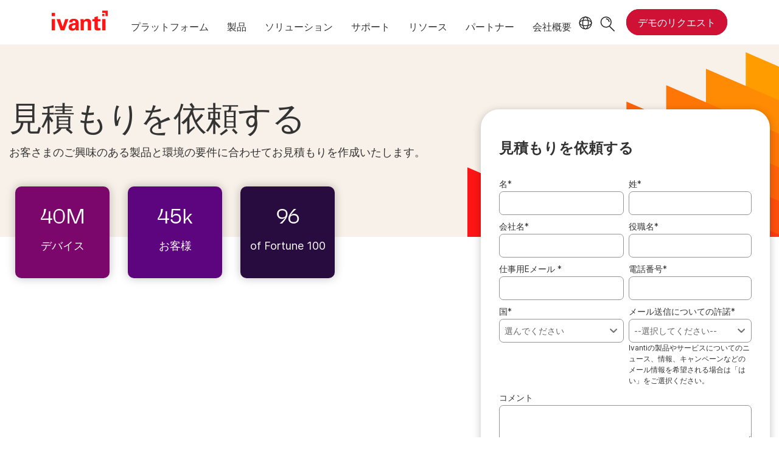

--- FILE ---
content_type: text/html; charset=utf-8
request_url: https://www.ivanti.com/ja/lp/quote
body_size: 6723
content:

<!DOCTYPE html>
<html lang="ja" class="">
<head>
    <meta charset="utf-8">
    <meta name="viewport" content="width=device-width, initial-scale=1, shrink-to-fit=no">
    <meta name="theme-color" content="#ffffff">
    <meta http-equiv="x-ua-compatible" content="ie=edge">
    <meta name="description" content="お客さまのコスト削減およびITオペレーションの効率化をIvantiが支援します。">
    <meta name="keywords" content="">
        <meta prefix="og: http://ogp.me/ns#" property="og:type" content="website" />
        <meta prefix="og: http://ogp.me/ns#" property="og:title" content="見積もりを依頼する | Ivanti" />
        <meta prefix="og: http://ogp.me/ns#" property="og:description" content="お客さまのコスト削減およびITオペレーションの効率化をIvantiが支援します。" />
        <meta prefix="og: http://ogp.me/ns#" property="og:url" content="https://www.ivanti.com/ja/lp/quote" />
        <meta name="twitter:card" content="summary_large_image" />
        <meta name="twitter:site" content="@GoIvanti" />
    <title>見積もりを依頼する | Ivanti</title>
    <script src="/bundles/js/head?v=RUkLco04EIuHf-fla2MuGtPRNR1wYys4EhsGvqb9EvY1"></script>

    <link rel="preload" as="script" href="/bundles/js/master?v=R_l8xg6XRch2QZX7SYPjBbJc72icTUz-1pi_u6UMzMY1">

    
        <link rel="preload" as="font" type="font/woff" href="https://static.ivanti.com/sites/marketing/fonts/faktum.woff" crossorigin />
    <link rel="preload" as="font" type="font/woff" href="https://static.ivanti.com/sites/marketing/fonts/faktum-medium-italic.woff" crossorigin />
    <link rel="preload" as="font" type="font/ttf" href="https://static.ivanti.com/sites/marketing/fonts/inter-regular.ttf" crossorigin />
    <link rel="preload" as="image" href="https://static.ivanti.com/sites/marketing/media/images/icons/misc/globe-icon.svg" />
    <link rel="preload" as="image" href="https://static.ivanti.com/sites/marketing/media/images/logos/ivanti-logo-red.svg" />
    <!-- CF WORKER:INS_TELEMETRY --><script>
        var appInsights = new Microsoft.ApplicationInsights.ApplicationInsights({
          config: {
              connectionString: 'InstrumentationKey=3afc380a-f5fb-4e47-ba2f-635dcb43569e;IngestionEndpoint=https://www.ivanti.com/data/appinsights',
              customHeaders: [
                  {
                    header: 'x-ivanti-stamp',
                    value: 'Mon, 19 Jan 2026 03:08:38 GMT'
                  },
                  {
                    header: 'x-ivanti-token',
                    value: 'niwuvH%2B%2BvTyN7RI3%3AcA4JDtKjUMTunEe3%2BC3Nze%2FdhGFqkBGwZpuWa55ktRmBHn%2Bxor4T09qXGOAy'
                  }
                ],
              disableCookiesUsage: true,
              disableInstrumentationKeyValidation: true,
              excludeRequestFromAutoTrackingPatterns: [new RegExp('.*')]
          }
        }).loadAppInsights();
        appInsights.trackPageView();
        // Track resource timings for App Insights
        if (window.PerformanceObserver) {
          const perfObserver = new PerformanceObserver(function (list, po) {
              ivanti.telemetry.processPerfEntries(list.getEntries());
          });
          perfObserver.observe({
              entryTypes: ['resource']
          });
        }
        (function (w, d, s, l, i) {
            w[l] = w[l] || []; w[l].push({
                'gtm.start':
                    new Date().getTime(), event: 'gtm.js'
            }); var f = d.getElementsByTagName(s)[0],
                j = d.createElement(s), dl = l != 'dataLayer' ? '&l=' + l : ''; j.async = true; j.src =
                    'https://www.googletagmanager.com/gtm.js?id=' + i + dl; f.parentNode.insertBefore(j, f);
        })(window, document, 'script', 'dataLayer', 'GTM-MSR93V6');
        console.log('Telemetry loaded');
        </script>
    <!-- Transcend Script // Airgap.js -->
    <script data-cfasync="false" data-autofocus="off" data-locale="ja-JP" data-local-sync="allow-network-observable" src="https://transcend-cdn.com/cm/1fe6b9f3-e11a-460c-93ae-108461b36594/airgap.js"></script>
    <script src="https://cdnjs.cloudflare.com/ajax/libs/handlebars.js/4.7.7/handlebars.min.js"></script>
    <script src="https://www.youtube.com/iframe_api"></script>
    <script src="https://player.vimeo.com/api/player.js"></script>
    <link rel="canonical" href="https://www.ivanti.com/ja/lp/quote" />
            <link rel="alternate" hreflang="en-us" href="https://www.ivanti.com/lp/quote" />
                <link rel="alternate" hreflang="x-default" href="https://www.ivanti.com/lp/quote" />
            <link rel="alternate" hreflang="en-au" href="https://www.ivanti.com/en-au/lp/quote" />
                <link rel="alternate" hreflang="en-nz" href="https://www.ivanti.com/en-au/lp/quote" />
            <link rel="alternate" hreflang="en-gb" href="https://www.ivanti.com/en-gb/lp/quote" />
            <link rel="alternate" hreflang="zh-cn" href="https://www.ivanti.com/zh-cn/lp/quote" />
            <link rel="alternate" hreflang="fr" href="https://www.ivanti.com/fr/lp/quote" />
            <link rel="alternate" hreflang="de" href="https://www.ivanti.com/de/lp/quote" />
            <link rel="alternate" hreflang="it" href="https://www.ivanti.com/it/lp/quote" />
            <link rel="alternate" hreflang="ja" href="https://www.ivanti.com/ja/lp/quote" />
            <link rel="alternate" hreflang="es" href="https://www.ivanti.com/es/lp/quote" />
    <link rel="icon" href="https://static.ivanti.com/sites/marketing/media/images/icons/ivanti-favicon.ico" sizes="16x16">
    <link rel="icon" type="image/png" href="https://static.ivanti.com/sites/marketing/media/images/icons/ivanti-favicon-32.png" sizes="32x32">
    <link rel="icon" type="image/png" href="https://static.ivanti.com/sites/marketing/media/images/icons/ivanti-favicon-152.png" sizes="152x152">
    <link href="/bundles/css/master?v=sqjd9Ex28c6BvEWhT1Mh06NqZ7hjq-IQM4JUX0VRVCg1" rel="stylesheet"/>

    
    <link href="/bundles/css/landing-pages?v=QgAzrQO2aafwB2k7GTBlJoYWMYnENYbNGifmnadyBuw1" rel="stylesheet"/>


<script>
       ivanti.isChinaRequest = false;
       ivanti.isMidis = false;
       console.log("CF-Country: US")
     </script></head>
<body>
    <noscript>
        <iframe src="https://www.googletagmanager.com/ns.html?id=GTM-MSR93V6" height="0" width="0" style="display:none;visibility:hidden"></iframe>
    </noscript>
    <div class="page-wrapper">
                <header id="mainHeader" class="default"></header>
            <nav id="language-menu" class="dropdown" aria-label="言語">
                <div class="container">
                    <div class="row lang-title">
                        <svg xmlns="http://www.w3.org/2000/svg" viewBox="0 0 25 25" fill="none">
                            <circle cx="12.5801" cy="12.2557" r="11.25" stroke="#212121" stroke-width="1.5" />
                            <path d="M12.5801 1.00568C13.7998 1.00568 15.1064 2.01442 16.1523 4.10626C17.1757 6.15321 17.8301 9.03344 17.8301 12.2557C17.8301 15.4779 17.1757 18.3581 16.1523 20.4051C15.1064 22.4969 13.7998 23.5057 12.5801 23.5057C11.3603 23.5057 10.0537 22.4969 9.00781 20.4051C7.98448 18.3581 7.33008 15.4779 7.33008 12.2557C7.33008 9.03344 7.98448 6.15321 9.00781 4.10626C10.0537 2.01442 11.3603 1.00568 12.5801 1.00568Z" stroke="#212121" stroke-width="1.5" />
                            <path d="M23.8301 12.2557C23.8301 13.4754 22.8213 14.782 20.7295 15.8279C18.6825 16.8513 15.8023 17.5057 12.5801 17.5057C9.35784 17.5057 6.47761 16.8513 4.43066 15.8279C2.33882 14.782 1.33008 13.4754 1.33008 12.2557C1.33008 11.0359 2.33882 9.72933 4.43066 8.68341C6.47761 7.66007 9.35784 7.00568 12.5801 7.00568C15.8023 7.00568 18.6825 7.66007 20.7295 8.68341C22.8213 9.72933 23.8301 11.0359 23.8301 12.2557Z" stroke="#212121" stroke-width="1.5" />
                        </svg>
                        <p>言語/地域</p>
                    </div>
                    <div class="row languages">
                        <ul>
                                    <li data-nav-breadcrumb="english|united-states">
                                            <a rel="alternate" href="https://www.ivanti.com/lp/quote" hreflang="en-us">English (Global)</a>
                                    </li>
                                    <li data-nav-breadcrumb="english|en-au">
                                            <a rel="alternate" href="https://www.ivanti.com/en-au/lp/quote" hreflang="en-au">English (Australia)</a>
                                    </li>
                                    <li data-nav-breadcrumb="english|en-gb">
                                            <a rel="alternate" href="https://www.ivanti.com/en-gb/lp/quote" hreflang="en-gb">English (United Kingdom)</a>
                                    </li>
                                    <li data-nav-breadcrumb="europe|germany">
                                            <a rel="alternate" href="https://www.ivanti.com/de/lp/quote" hreflang="de">Deutsch</a>
                                    </li>
                                    <li data-nav-breadcrumb="europe|spain">
                                            <a rel="alternate" href="https://www.ivanti.com/es/lp/quote" hreflang="es">Espa&#241;ol</a>
                                    </li>
                                    <li data-nav-breadcrumb="europe|france">
                                            <a rel="alternate" href="https://www.ivanti.com/fr/lp/quote" hreflang="fr">Fran&#231;ais</a>
                                    </li>
                                    <li data-nav-breadcrumb="europe|italy">
                                            <a rel="alternate" href="https://www.ivanti.com/it/lp/quote" hreflang="it">Italiano</a>
                                    </li>
                                    <li data-nav-breadcrumb="other|china">
                                            <a rel="alternate" href="https://www.ivanti.com/zh-cn/lp/quote" hreflang="zh-cn">中文(中国)</a>
                                    </li>
                                    <li data-nav-breadcrumb="other|japan">
                                            <a rel="alternate" href="https://www.ivanti.com/ja/lp/quote" hreflang="ja">日本語</a>
                                    </li>
                        </ul>
                    </div>
                    <button class="header-close-button"></button>
                </div>
            </nav>
            <nav class="search-nav desktop dropdown" aria-label="検索">
                <div class="container-fluid">
                    <div class="row">
                        <div class="col-xs-12">
                            <form class="searchbox" method="get" action="https://www.ivanti.com/ja/search">
                                <input tabindex="0" type="text" name="q" class="search-terms" placeholder="検索">
                                <button type="submit" class="search-submit"></button>
                            </form>
                            <p><a href="https://forums.ivanti.com/s/searchallcontent?language=en_US" target="_blank">Ivanti Community</a>でナレッジベース、製品や資料をお探しください。</p>
                        </div>
                    </div>
                    <button tabindex="0" class="header-close-button"></button>
                </div>
            </nav>
                    <main id="animation-page-wrap">

<div class="landing-page-container two-column floating">
    <div class="section-ad-hoc-header">
        <section id="b2246396" class="AHCLayoutHomeHeroRepeater ahc-theme-wild-sand warm-geometric-background"><div class="hero-background"><div class="container-fluid"><div class="background-container"><div class="row hero-container"><div class="col-xs-12 col-lg-7"><div class="title"><div class="col-xs-12"><h5></h5><h1><span>見積もりを依頼する</span></h1></div></div><div class="content"><div class="col-xs-12"><div class="description"><p>お客さまのご興味のある製品と環境の要件に合わせてお見積もりを作成いたします。</p></div></div><div class="ctas col-xs-12"><div class="cta row"></div></div></div></div><div class="col-xs-12 col-lg-5"><div class="video"><div class="embed-container"></div></div></div></div></div><div class="row callouts"></div></div></div></section>
    </div>
        <div class="section-ad-hoc-container">
            <div class="section-ad-hoc-content">
                <section id="fe6624c3" class="AHCLayoutGridRepeater purple-backgrounds"><div class="section-class-container"><div class="container"><div class="main-text row"><div class="col-xs-12 text"><h5></h5><h2></h2><div class="text"></div></div><div class="col-xs-12 cta"></div></div><div class="grid row"><div class="callout col-xs-12 col-sm-6 col-lg-4 col-xl-3"><div class="content"><div class="plain-icon"></div><div class="text"><h6></h6><h5><span>40M</span></h5><div><div><p>デバイス</p></div></div></div><div class="cta"></div></div></div><div class="callout col-xs-12 col-sm-6 col-lg-4 col-xl-3"><div class="content"><div class="plain-icon"></div><div class="text"><h6></h6><h5><span>45k</span></h5><div><div><p>お客様</p></div></div></div><div class="cta"></div></div></div><div class="callout col-xs-12 col-sm-6 col-lg-4 col-xl-3"><div class="content"><div class="plain-icon"></div><div class="text"><h6></h6><h5><span>96</span></h5><div><div><p>of Fortune 100</p></div></div></div><div class="cta"></div></div></div></div></div></div></section><section id="fae2433c" class="AHCFreeform container"><div><p>&nbsp; &nbsp;</p>
<style type="text/css">

@media screen and (min-width: 768px){
.AHCLayoutContentPreview.no-images .container .row { margin-right: 5%;}
#fe6624c3{margin-top: -180px;}
}
</style></div></section>
            </div>
            <script type="text/javascript">
    ivanti.renderModal = function (isChina) {
        const source = $("#midis-modal-template").html();
        const template = Handlebars.compile(source);
        let data = {
            string: "",
            url: [],
            linkText: []
        }
        if (isChina) {
            data.string = 'Ivanti sales operations in China are now with our local Distribution partners. Please visit:';
            data.linkText = ['Bestjoin,', 'Digital China,', 'MTech'];
            data.url = ['http://www.bestjoin.net/', 'https://www.digitalchina.com/', 'https://www.mtechpro.cn/'];
        } else {
            data.string = 'As of April 1, 2024, all Ivanti operations in your region will be assumed by IVM EME. For sales questions please visit';
            data.linkText = ['https://www.ivmeme.com'];
            data.url = ['https://www.ivmeme.com'];
        }
        $('.midis-banner.modal .modal-text').empty();
        $('.midis-banner.modal').append(template(data));
    };
</script>
<div class="midis-modal-background"></div>
<div class="midis-banner modal">
    <script type="text/x-handlebars-template" id="midis-modal-template">
        <div class="modal-text">
            <p>
                {{string}}
                {{#each linkText}}
                    <a class="midis-link" href="{{lookup ../url @index}}">{{this}}</a>
                {{/each}}
            </p>
        </div>
    </script>
    <span class="midis-close"></span>
</div>
<div class="section-form form-default-theme">
    <div class="container overlay">
        <script type="text/javascript">
    $(document).ready(function () {
        const source = $("#midis-banner-template").html();
        const template = Handlebars.compile(source);
        let data = {
            string: "",
            url: [],
            linkText: []
        }
        if (ivanti.isChinaRequest) {
            data.string = 'Ivanti sales operations in China are now with our local Distribution partners. Please visit:';
            data.linkText = ['Bestjoin,', 'Digital China,', 'MTech'];
            data.url = ['http://www.bestjoin.net/', 'https://www.digitalchina.com/', 'https://www.mtechpro.cn/'];
        } else {
            data.string = 'As of April 1, 2024, all Ivanti operations in your region will be assumed by IVM EME. For sales questions please visit';
            data.linkText = ['https://www.ivmeme.com'];
            data.url = ['https://www.ivmeme.com'];
        }
        $('.midis-banner.form').append(template(data));
    });
</script>
<div class="midis-banner form">
    <script type="text/x-handlebars-template" id="midis-banner-template">
        <div>
            <p>
                {{string}}
                {{#each linkText}}
                    <a class="midis-link" href="{{lookup ../url @index}}">{{this}}</a>
                {{/each}}
            </p>
        </div>
    </script>
    <span class="midis-close"></span>
</div>
        <div class="row">
            <div class="content col-xs-12">
                <div class="eloqua-form" id="form">
                        <h2>見積もりを依頼する</h2>
                    <div class="text"></div>
                    <div id="formContainer" style="display:none">
                        <div>
                            <label for="emailInput">仕事用Eメールアドレス</label>
                        </div>
                        <div>
                            <input id="emailInput" type="text" tabindex="1" />
                        </div>
                        <div>
                            <button class="submit-button" disabled></button>
                        </div>
                    </div>
                    <div id="consent-instruction" style="display:none">
                        このフォームを送信することで、<a href="https://www.ivanti.com/ja/company/legal/privacy-policy" target="_blank">Ivantiの個人情報保護方針</a>に基づいて私の個人データが取り扱われることに合意します。
                    </div>
                    </div>
            </div>
        </div>
    </div>
</div>
        </div>
    <div class="section-ad-hoc-footer">
        <section id="b7e088c9" class="AHCLayoutImageRepeater five-col"><div class="section-class-container"><div class="container"><div class="row"><div class="col-xs-12"><h4></h4></div><div class="col-xs-12 col-sm-6 col-md-4"><a aria-label="詳細はこちら"><img src="https://static.ivanti.com/sites/marketing/media/images/logos/customers-color/marathon-oil-logo.png" alt="marathon oil"></img></a></div><div class="col-xs-12 col-sm-6 col-md-4"><a aria-label="詳細はこちら"><img src="https://static.ivanti.com/sites/marketing/media/images/logos/customers-color/aggreko-png.png" alt="aggreko"></img></a></div><div class="col-xs-12 col-sm-6 col-md-4"><a aria-label="詳細はこちら"><img src="https://static.ivanti.com/sites/marketing/media/images/logos/customers-color/logo-sharp.png" alt="sharp"></img></a></div><div class="col-xs-12 col-sm-6 col-md-4"><a aria-label="詳細はこちら"><img src="https://static.ivanti.com/sites/marketing/media/images/logos/customers-color/victoria-university-color-logo.png" alt="victoria university"></img></a></div><div class="col-xs-12 col-sm-6 col-md-4"><a aria-label="詳細はこちら"><img src="https://static.ivanti.com/sites/marketing/media/images/logos/customers-color/logo-scl-health.png" alt="scl health"></img></a></div></div></div></div></section><section id="f1112079" class="AHCLayoutQuoteCTA gray-background"><div class="section-modular-single-quote"><div class="container"><div class="row"><div class="logo col-xs-12 col-md-4"><svg xmlns="http://www.w3.org/2000/svg" role="graphics-symbol" aria-hidden="true" data-src="https://static.ivanti.com/sites/marketing/media/images/logos/customers-color/oxford-grey-logo.svg" allow-ext="svg,png"></svg><div class="quotee"><span class="name"><span>ジョン・アイルランド (John Ireland)</span></span><span class="title"><span>オックスフォード大学</span></span><span class="company"><span class="comma"></span></span></div></div><div class="content col-xs-12 col-md-7"><div class="text"><div class="quote"><div class="quote-mark"><svg xml:space="preserve" id="Layer_1" viewBox="0 0 40.7 30" style="enable-background:new 0 0 40.7 30;" x="0px" y="0px" xmlns="http://www.w3.org/2000/svg" xmlns:xlink="http://www.w3.org/1999/xlink" version="1.1"><path d="M34.5,30h-13l-1.8-2.8l0.2-0.9c1-3.8,2.4-8,4.1-12.5c1.7-4.6,3.5-8.8,5.3-12.7L29.9,0h10.8l-0.6,2.5c-1,4.1-2,8.5-3,13.3  l0,0.1c-1,4.7-1.8,8.8-2.3,12.5L34.5,30z M22.6,28l10.2,0c0.6-3.7,1.4-7.9,2.4-12.6l0-0.1c1-4.8,2-9.3,3-13.3h-7  c-1.8,3.8-3.6,8-5.3,12.5c-1.7,4.4-3.1,8.6-4.1,12.3L22.6,28z M14.6,30h-13L0,27.1l0.2-0.8c1-3.8,2.4-8,4-12.5C6,9.3,7.8,5,9.6,1.2  L10.1,0h10.7l-0.6,2.5c-1,4.1-2,8.5-3,13.3c-1,4.7-1.8,8.9-2.3,12.5L14.6,30z M2.8,28l10.1,0c0.6-3.7,1.4-7.9,2.4-12.6  c1-4.8,2-9.3,3-13.4h-6.9c-1.8,3.8-3.6,8-5.3,12.5c-1.6,4.4-3,8.6-4,12.3L2.8,28z"></path></svg></div><div><span>Ivantiでは、非常に強力で設定可能なツールを購入していたことをすぐに確認できました。また、「Out-of-the-box」プロセスは、実装設計と適切に対応していました。</span></div></div></div><div class="case-study"></div></div></div></div></div></section>
    </div>
</div></main>

        <footer id="mainFooter"></footer>
            </div>
    <script>
        ivanti.loadHeader = true;
        ivanti.loadFooter = true;
        if (ivanti.loadHeader)
        {
            $('#mainHeader').load('/ja/partials/header?v=3.3&showtel=false', ivanti.header.onLoad);
        }
        if (ivanti.loadFooter)
        {
            $('#mainFooter').load('/ja/partials/footer?v=2.1');
        }
        ivanti.resStrings["newTabText"] = `新しいタブで開く`;
        ivanti.persistUrlParams();
    </script>
    <script src="/bundles/js/master?v=R_l8xg6XRch2QZX7SYPjBbJc72icTUz-1pi_u6UMzMY1"></script>

        
    <script src="/bundles/js/lp?v=o0127sK_ZgUpu7dryVkuRe8n8PnU1jRaskmE8-fydLA1"></script>

    <script>
        const referrer = URL.parse(document.referrer);
        if (referrer && referrer.pathname === '/services/success-bundles') {
            ivantiSite.elqLandingPage.referredFromSuccessBundles = true;
            ivantiSite.elqLandingPage.formTitle = 'Contact sales to continue building your package';
        }
        ivantiSite.elqLandingPage.loadLongForm($('#formContainer'), '66', 'Quote page', 'Quote', 'https://www.ivanti.com/ja/ty/quote', '業務用のメールアドレスを正しく入力してください', '', ivantiSite.elqLandingPage.adjustFormMargin);
    </script>
    

    <script type="text/plain" class="optanon-category-2">
        window._elqQ = [
            ['elqSetSiteId', '1800677'],
            ['elqUseFirstPartyCookie', 'tracking.info.ivanti.com'],
            ['elqTrackPageView', window.location.href]
        ];
        ivanti.injectScript("https://img.en25.com/i/elqCfg.min.js", true);
    </script>
<script defer src="https://static.cloudflareinsights.com/beacon.min.js/vcd15cbe7772f49c399c6a5babf22c1241717689176015" integrity="sha512-ZpsOmlRQV6y907TI0dKBHq9Md29nnaEIPlkf84rnaERnq6zvWvPUqr2ft8M1aS28oN72PdrCzSjY4U6VaAw1EQ==" data-cf-beacon='{"rayId":"9c0320f1987a64c2","version":"2025.9.1","serverTiming":{"name":{"cfExtPri":true,"cfEdge":true,"cfOrigin":true,"cfL4":true,"cfSpeedBrain":true,"cfCacheStatus":true}},"token":"3234a70395ab4e4ba3444e9a84abc8c1","b":1}' crossorigin="anonymous"></script>
</body>
</html>

--- FILE ---
content_type: text/html
request_url: https://info.ivanti.com/api/forms/66
body_size: 12334
content:
<form method="post" name="webdemoquoteja" action="https://s1800677.t.eloqua.com/e/f2" onsubmit="return handleFormSubmit(this)" id="form66"><input value="webdemoquoteja" type="hidden" name="elqFormName"><input value="1800677" type="hidden" name="elqSiteId"><input name="elqCampaignId" type="hidden"><div><div><div><div><div id="formElement0"><div><label for="fe1197">名<span>*</span></label></div><div><div><div><div><input type="text" name="firstName" id="fe1197" value=""></div></div></div></div></div></div></div><div><div><div id="formElement1"><div><label for="fe1198">姓<span>*</span></label></div><div><div><div><div><input type="text" name="lastName" id="fe1198" value=""></div></div></div></div></div></div></div></div><div><div><div><div id="formElement2"><div><label for="fe1199">会社名<span>*</span></label></div><div><div><div><div><input type="text" name="company" id="fe1199" value=""></div></div></div></div></div></div></div><div><div><div id="formElement3"><div><label for="fe1200">役職名<span>*</span></label></div><div><div><div><div><input type="text" name="title" id="fe1200" value=""></div></div></div></div></div></div></div></div><div><div><div><div id="formElement4"><div><label for="fe1202">﻿仕事用Eメール <span>*</span></label></div><div><div><div><div><input type="text" name="emailAddress" id="fe1202" value=""></div></div></div></div></div></div></div><div><div><div id="formElement5"><div><label for="fe1203">電話番号<span>*</span></label></div><div><div><div><div><input type="text" name="busPhone" id="fe1203" value=""></div></div></div></div></div></div></div></div><div><div><div><div id="formElement6"><div><label for="fe1205">国<span>*</span></label></div><div><div><div><div><select id="fe1205" name="country" data-value="~~eloqua..type--emailfield..syntax--Country~~"><option value="Please Select">選んでください</option><option value="JAPAN">日本</option><option value="AFGHANISTAN">アフガニスタン</option><option value="ALBANIA">アルバニア</option><option value="ALGERIA">アルジェリア</option><option value="SAMOA, AMERICAN">アメリカ領サモア</option><option value="ANDORRA">アンドラ</option><option value="ANGOLA">アンゴラ</option><option value="ANGUILLA">アングィラ</option><option value="ANTARCTICA">南極大陸</option><option value="ANTIGUA AND BARBUDA">アンチグアバーブーダ</option><option value="ARGENTINA">アルゼンチン</option><option value="ARMENIA">アルメニア</option><option value="ARUBA">アルバ</option><option value="AUSTRALIA">オーストラリア</option><option value="AUSTRIA">オーストリア</option><option value="AZERBAIJAN">アゼルバイジャン</option><option value="BAHAMAS">バハマ</option><option value="BAHRAIN">バーレーン</option><option value="BANGLADESH">バングラデシュ</option><option value="BARBADOS">バルバドス</option><option value="BELARUS">ベラルーシ</option><option value="BELGIUM">ベルギー</option><option value="BELIZE">ベリーズ</option><option value="BENIN">ベニン</option><option value="BERMUDA">バミューダ</option><option value="BHUTAN">ブータン</option><option value="BOLIVIA">ボリビア</option><option value="BOSNIA AND HERZEGOVINA">ボスニア・ヘルツェゴビナ</option><option value="BOTSWANA">ボツワナ</option><option value="BRAZIL">ブラジル</option><option value="BRUNEI">ブルネイ</option><option value="BULGARIA">ブルガリア</option><option value="BURKINA FASO">ブルキナファソ</option><option value="BURUNDI">ブルンジ</option><option value="CAMBODIA">カンボジア</option><option value="CAMEROON">カメルーン</option><option value="CANADA">カナダ</option><option value="CAPE VERDE">カーボベルデ</option><option value="CAYMAN ISLANDS">ケイマン諸島</option><option value="CENTRAL AFRICAN REPUBLIC">ケイマン諸島</option><option value="CHAD">チャド</option><option value="CHILE">チリ</option><option value="CHINA">中国</option><option value="COLOMBIA">コロンビア</option><option value="COMOROS">コモロ</option><option value="COOK ISLANDS">クック諸島</option><option value="COSTA RICA">コスタリカ</option><option value="CROATIA">クロアチア</option><option value="CUBA">キューバ</option><option value="CYPRUS">キプロス</option><option value="CZECH REPUBLIC">チェコ共和国</option><option value="DENMARK">デンマーク</option><option value="DJIBOUTI">ジブチ</option><option value="DOMINICA">ドミニカ</option><option value="DOMINICAN REPUBLIC">ドミニカ共和国</option><option value="DUBAI">ドバイ </option><option value="EAST TIMOR">東ティモール</option><option value="ECUADOR">エクアドル</option><option value="EGYPT">エジプト</option><option value="EL SALVADOR">エルサルバドル</option><option value="EQUATORIAL GUINEA">赤道ギニア</option><option value="ERITREA">エリトリア</option><option value="ESTONIA">エストニア</option><option value="ETHIOPIA">エチオピア</option><option value="FIJI">フィジー</option><option value="FINLAND">フィンランド</option><option value="FRANCE">フランス</option><option value="FRENCH GUIANA">フランス領ギアナ </option><option value="GABON">ガボン</option><option value="GAMBIA">ガンビア</option><option value="GEORGIA">ジョージア</option><option value="GERMANY">ドイツ</option><option value="GHANA">ガーナ</option><option value="GREECE">ギリシャ</option><option value="GRENADA">グレナダ</option><option value="GUADELOUPE">グアドループ </option><option value="GUAM">グアム</option><option value="GUATEMALA">グアテマラ</option><option value="GUINEA">ギニア</option><option value="GUINEA-BISSAU">ギニアビサウ</option><option value="GUYANA">ガイアナ</option><option value="HAITI">ハイチ</option><option value="HONDURAS">ホンジュラス</option><option value="HONG KONG">香港</option><option value="HUNGARY">ハンガリー</option><option value="ICELAND">アイスランド</option><option value="INDIA">インド</option><option value="INDONESIA">インドネシア</option><option value="IRAN">イラン</option><option value="IRAQ">イラク</option><option value="IRELAND">アイルランド</option><option value="ISRAEL">イスラエル</option><option value="ITALY">イタリア</option><option value="JAMAICA">ジャマイカ</option><option value="JORDAN">ヨルダン</option><option value="KAZAKHSTAN">カザフスタン</option><option value="KENYA">ケニア</option><option value="KIRIBATI">キリバス</option><option value="KUWAIT">クウェート</option><option value="KYRGYZSTAN">キルギスタン</option><option value="LAOS">ラオス</option><option value="LATVIA">ラトビア</option><option value="LEBANON">レバノン</option><option value="LESOTHO">レソト</option><option value="LIBERIA">リベリア</option><option value="LIBYAN ARAB JAMAHIRIYA">リビア国 </option><option value="LIECHTENSTEIN">リトアニア</option><option value="LITHUANIA">リトアニア</option><option value="LUXEMBOURG">ルクセンブルク</option><option value="MACAU">マカオ</option><option value="MACEDONIA">マケドニア</option><option value="MADAGASCAR">マダガスカル</option><option value="MALAWI">マラウイ</option><option value="MALAYSIA">マレーシア</option><option value="MALDIVES">モルディブ</option><option value="MALI">マリ</option><option value="MALTA">マルタ</option><option value="MARSHALL ISLANDS">マーシャル諸島</option><option value="MARTINIQUE">マルティニーク </option><option value="MAURITANIA">モーリタニア </option><option value="MAURITIUS">モーリシャス</option><option value="MEXICO">メキシコ</option><option value="MICRONESIA">ミクロネシア </option><option value="MOLDOVA">モルドバ</option><option value="MONACO">モナコ</option><option value="MONGOLIA">モンゴル</option><option value="MONTENEGRO">モンテネグロ</option><option value="MONTSERRAT">モントセラト</option><option value="MOROCCO">モロッコ</option><option value="MOZAMBIQUE">モザンビーク</option><option value="MYANMAR">ミャンマー</option><option value="NAMIBIA">ナミビア</option><option value="NAURU">ナウル</option><option value="NEPAL">ネパール</option><option value="NETHERLANDS">オランダ</option><option value="NEW ZEALAND">ニュージーランド</option><option value="NICARAGUA">ニカラグア</option><option value="NIGER">ニジェール</option><option value="NIGERIA">ナイジェリア</option><option value="NIUE">ニウエ</option><option value="NORTHERN MARIANA ISLANDS">北マリアナ諸島</option><option value="NORTH KOREA">北朝鮮</option><option value="NORWAY">ノルウェー</option><option value="OMAN">オマーン</option><option value="PAKISTAN">オマーン</option><option value="PALAU">パラオ</option><option value="PALESTINIAN TERRITORY, OCCUPIED">パレスチナ</option><option value="PANAMA">パナマ</option><option value="PAPUA NEW GUINEA">パプアニューギニア</option><option value="PARAGUAY">パラグアイ</option><option value="PERU">ペルー</option><option value="PHILIPPINES">フィリピン</option><option value="POLAND">ポーランド</option><option value="PORTUGAL">ポルトガル</option><option value="PUERTO RICO">プエルトリコ </option><option value="QATAR">カタール</option><option value="ROMANIA">ルーマニア</option><option value="RUSSIAN FEDERATION">ロシア</option><option value="RWANDA">ルワンダ</option><option value="SAINT KITTS AND NEVIS">セントクリストファー・ネイビス</option><option value="SAINT LUCIA">セントルシア</option><option value="SAINT VINCENT AND THE GRENADINES">セントビンセントおよびグレナディーン諸島</option><option value="SAMOA">サモア</option><option value="SAN MARINO">サン・マリノ</option><option value="SAO TOME AND PRINCIPE">サントメプリンシペ</option><option value="SAUDI ARABIA">サウジアラビア</option><option value="SENEGAL">セネガル</option><option value="SERBIA">セルビア</option><option value="SEYCHELLES">セイシェル</option><option value="SIERRA LEONE">シエラレオネ</option><option value="SINGAPORE">シンガポール</option><option value="SLOVAKIA">スロバキア</option><option value="SLOVENIA">スロベニア</option><option value="SOLOMON ISLANDS">ソロモン諸島</option><option value="SOMALIA">ソマリア</option><option value="SOUTH AFRICA">南アフリカ</option><option value="SOUTH KOREA">韓国</option><option value="SPAIN">スペイン</option><option value="SRI LANKA">スリランカ</option><option value="SUDAN">スーダン</option><option value="SURINAME">スリナム</option><option value="SWAZILAND">スワジランド</option><option value="SWEDEN">スウェーデン</option><option value="SWITZERLAND">スイス</option><option value="SYRIAN ARAB REPUBLIC">シリア</option><option value="TAIWAN">台湾</option><option value="TAJIKISTAN">タジキスタン</option><option value="TANZANIA">タンザニア</option><option value="THAILAND">タイ</option><option value="TOGO">トーゴ</option><option value="TOKELAU">トケラウ諸島</option><option value="TONGA">トンガ</option><option value="TRINIDAD AND TOBAGO">トリニダード・トバゴ</option><option value="TUNISIA">チュニジア</option><option value="TURKEY">トルコ</option><option value="TURKMENISTAN">トルクメニスタン</option><option value="TURKS AND CAICOS ISLANDS">タークス・カイコス諸島</option><option value="TUVALU">ツバル</option><option value="UGANDA">ウガンダ</option><option value="UKRAINE">ウクライナ</option><option value="UNITED ARAB EMIRATES">アラブ首長国連邦</option><option value="UNITED KINGDOM">イギリス</option><option value="UNITED STATES">アメリカ</option><option value="UNITED STATES MINOR OUTLYING ISLANDS">レユニオン </option><option value="URUGUAY">ウルグアイ</option><option value="UZBEKISTAN">ウズベキスタン</option><option value="VANUATU">バヌアツ</option><option value="VATICAN CITY STATE">バチカン</option><option value="VENEZUELA">ベネズエラ</option><option value="VIETNAM">ベトナム</option><option value="VIRGIN ISLANDS, US">米領バージン諸島</option><option value="WESTERN SAHARA">西サハラ</option><option value="YEMEN">イエメン</option><option value="ZAMBIA">ザンビア</option><option value="ZIMBABWE">ジンバブエ</option></select></div></div></div></div></div></div></div><div><div><div id="formElement7"><div><label for="fe1206">メール送信についての許諾<span>*</span></label></div><div><div><div><div><select id="fe1206" name="consent" data-value=""><option value="">--選択してください--</option><option value="Yes">はい</option><option value="No">いいえ</option></select></div></div></div><div class="form-element-instruction">Ivantiの製品やサービスについてのニュース、情報、キャンペーンなどのメール情報を希望される場合は「はい」をご選択ください。</div></div></div></div></div></div><div><div><div><div id="formElement8"><div><label for="fe15636">コメント</label></div><div><div><div><div><textarea name="comments" id="fe15636"></textarea></div></div></div></div></div></div></div></div><div><div><div><div id="formElement9"><div><div><div><div><input type="Submit" value="送信" id="fe1219"></div></div></div></div></div></div></div></div><input type="hidden" name="eloquaCampaignID1" id="fe1207" value=""><input type="hidden" name="leadSourceMostRecent1" id="fe1208" value="Web Form"><input type="hidden" name="leadSourceMostRecentDetail1" id="fe1209" value="Demo/Quote/Trial"><input type="hidden" name="Industry1" id="fe3566" value="Other"><input type="hidden" name="mostRecentAssetDownloaded1" id="fe1210" value=""><input type="hidden" name="mostRecentAssetType1" id="fe5889" value=""><input type="hidden" name="redirectURL" id="fe1211" value=""><input type="hidden" name="utm_campaign" id="fe1212" value=""><input type="hidden" name="utm_content" id="fe1213" value=""><input type="hidden" name="utm_medium" id="fe1214" value=""><input type="hidden" name="utm_source" id="fe1215" value=""><input type="hidden" name="utm_term" id="fe1216" value=""><input type="hidden" name="utm_adgroup" id="fe1217" value=""><input type="hidden" name="gclid" id="fe1218" value=""><input type="hidden" name="referringurl" id="fe15637" value=""></div></form><script>function handleFormSubmit(ele) { var submitButton = ele.querySelector('input[type=submit]'); var spinner = document.createElement('span'); spinner.setAttribute('class', 'loader'); submitButton.setAttribute('disabled', true); submitButton.style.cursor = 'wait'; submitButton.parentNode.appendChild(spinner); return true; }function resetSubmitButton(e){ var submitButtons = e.target.form.getElementsByClassName('submit-button'); for(var i=0;i<submitButtons.length;i++){  submitButtons[i].disabled = false; }  }function addChangeHandler(elements){  for(var i=0; i<elements.length; i++){   elements[i].addEventListener('change', resetSubmitButton); }  }var form = document.getElementById('form66'); addChangeHandler(form.getElementsByTagName('input')); addChangeHandler(form.getElementsByTagName('select')); addChangeHandler(form.getElementsByTagName('textarea'));var nodes = document.querySelectorAll('#form66 input[data-subscription]');  if (nodes) { for (var i = 0, len = nodes.length; i < len; i++) {var status = nodes[i].dataset ? nodes[i].dataset.subscription : nodes[i].getAttribute('data-subscription'); if(status ==='true') {nodes[i].checked = true;}}};var nodes = document.querySelectorAll('#form66 select[data-value]');   if (nodes) { for (var i = 0; i < nodes.length; i++) { var node = nodes[i]; var selectedValue = node.dataset ? node.dataset.value : node.getAttribute('data-value'); if (selectedValue) { for (var j = 0; j < node.options.length; j++) { if(node.options[j].value === selectedValue) { node.options[j].selected = 'selected';break;}}}}}this.getParentElement = function(list) { return list[list.length-1].parentElement};var dom0 = document.querySelector('#form66 #fe1197');var fe1197 = new LiveValidation(dom0, {validMessage: "", onlyOnBlur: false, wait: 300, isPhoneField: false});fe1197.add(Validate.Custom, {against: function(value) {return !value.match(/(telnet|ftp|https?):\/\/(?:[a-z0-9][a-z0-9-]{0,61}[a-z0-9]\.|[a-z0-9]\.)+[a-z]{2,63}/i);}, failureMessage: "Value must not contain any URL's"});fe1197.add(Validate.Custom, {against: function(value) {return !value.match(/(<([^>]+)>)/ig);}, failureMessage: "Value must not contain any HTML"});fe1197.add(Validate.Presence, {failureMessage:"This field is required"});var dom1 = document.querySelector('#form66 #fe1198');var fe1198 = new LiveValidation(dom1, {validMessage: "", onlyOnBlur: false, wait: 300, isPhoneField: false});fe1198.add(Validate.Custom, {against: function(value) {return !value.match(/(telnet|ftp|https?):\/\/(?:[a-z0-9][a-z0-9-]{0,61}[a-z0-9]\.|[a-z0-9]\.)+[a-z]{2,63}/i);}, failureMessage: "Value must not contain any URL's"});fe1198.add(Validate.Custom, {against: function(value) {return !value.match(/(<([^>]+)>)/ig);}, failureMessage: "Value must not contain any HTML"});fe1198.add(Validate.Presence, {failureMessage:"This field is required"});var dom2 = document.querySelector('#form66 #fe1199');var fe1199 = new LiveValidation(dom2, {validMessage: "", onlyOnBlur: false, wait: 300, isPhoneField: false});fe1199.add(Validate.Custom, {against: function(value) {return !value.match(/(telnet|ftp|https?):\/\/(?:[a-z0-9][a-z0-9-]{0,61}[a-z0-9]\.|[a-z0-9]\.)+[a-z]{2,63}/i);}, failureMessage: "Value must not contain any URL's"});fe1199.add(Validate.Custom, {against: function(value) {return !value.match(/(<([^>]+)>)/ig);}, failureMessage: "Value must not contain any HTML"});fe1199.add(Validate.Presence, {failureMessage:"This field is required"});var dom3 = document.querySelector('#form66 #fe1200');var fe1200 = new LiveValidation(dom3, {validMessage: "", onlyOnBlur: false, wait: 300, isPhoneField: false});fe1200.add(Validate.Custom, {against: function(value) {return !value.match(/(telnet|ftp|https?):\/\/(?:[a-z0-9][a-z0-9-]{0,61}[a-z0-9]\.|[a-z0-9]\.)+[a-z]{2,63}/i);}, failureMessage: "Value must not contain any URL's"});fe1200.add(Validate.Custom, {against: function(value) {return !value.match(/(<([^>]+)>)/ig);}, failureMessage: "Value must not contain any HTML"});fe1200.add(Validate.Presence, {failureMessage:"This field is required"});var dom4 = document.querySelector('#form66 #fe1202');var fe1202 = new LiveValidation(dom4, {validMessage: "", onlyOnBlur: false, wait: 300, isPhoneField: false});fe1202.add(Validate.Presence, {failureMessage:"This field is required"});fe1202.add(Validate.Format, {pattern: /(^[A-Z0-9!#\$%&'\*\+\-\/=\?\^_`\{\|\}~][A-Z0-9!#\$%&'\*\+\-\/=\?\^_`\{\|\}~\.]{0,62}@(([A-Z0-9](?:[A-Z0-9\-]{0,61}[A-Z0-9])?)(\.[A-Z0-9](?:[A-Z0-9\-]{0,61}[A-Z0-9])?)+)$)/i, failureMessage: "A valid email address is required"});fe1202.add(Validate.Format, {pattern: /\.\.|\.@/i, failureMessage: "A valid email address is required", negate: "true"});var dom5 = document.querySelector('#form66 #fe1203');var fe1203 = new LiveValidation(dom5, {validMessage: "", onlyOnBlur: false, wait: 300, isPhoneField: false});fe1203.add(Validate.Custom, {against: function(value) {return !value.match(/(telnet|ftp|https?):\/\/(?:[a-z0-9][a-z0-9-]{0,61}[a-z0-9]\.|[a-z0-9]\.)+[a-z]{2,63}/i);}, failureMessage: "Value must not contain any URL's"});fe1203.add(Validate.Custom, {against: function(value) {return !value.match(/(<([^>]+)>)/ig);}, failureMessage: "Value must not contain any HTML"});fe1203.add(Validate.Length, {tooShortMessage:"Invalid length for field value", tooLongMessage: "Invalid length for field value",  minimum: 0, maximum: 35});fe1203.add(Validate.Presence, {failureMessage:"This field is required"});var dom6 = document.querySelector('#form66 #fe1205');var fe1205 = new LiveValidation(dom6, {validMessage: "", onlyOnBlur: false, wait: 300, isPhoneField: false});fe1205.add(Validate.Presence, {failureMessage:"This field is required"});var dom7 = document.querySelector('#form66 #fe1206');var fe1206 = new LiveValidation(dom7, {validMessage: "", onlyOnBlur: false, wait: 300, isPhoneField: false});fe1206.add(Validate.Presence, {failureMessage:"This field is required"});var dom8 = document.querySelector('#form66 #fe15636');var fe15636 = new LiveValidation(dom8, {validMessage: "", onlyOnBlur: false, wait: 300, isPhoneField: false});fe15636.add(Validate.Custom, {against: function(value) {return !value.match(/(telnet|ftp|https?):\/\/(?:[a-z0-9][a-z0-9-]{0,61}[a-z0-9]\.|[a-z0-9]\.)+[a-z]{2,63}/i);}, failureMessage: "Value must not contain any URL's"});fe15636.add(Validate.Custom, {against: function(value) {return !value.match(/(<([^>]+)>)/ig);}, failureMessage: "Value must not contain any HTML"});</script>

--- FILE ---
content_type: text/css
request_url: https://tags.srv.stackadapt.com/sa.css
body_size: -11
content:
:root {
    --sa-uid: '0-0be0e49c-0360-5463-59bc-c2d63b94ffae';
}

--- FILE ---
content_type: image/svg+xml
request_url: https://static.ivanti.com/sites/marketing/media/images/logos/customers-color/oxford-grey-logo.svg
body_size: 6210
content:
<svg id="Capa_1" data-name="Capa 1" xmlns="http://www.w3.org/2000/svg" viewBox="0 0 490.23 490.23"><defs></defs><path class="cls-1" d="M174.71,156.07v91.39h49c14.31,0,16.5,4.62,16.76,9.13l.16,2.79h7.55l.16-2.79c.13-2.25.52-9.13,18.1-9.13H315.8V156.07l-45.59,0c-3.25,0-14.23.22-19.15,3.11a17.87,17.87,0,0,0-6.61,6.92,18,18,0,0,0-6.64-6.92c-4.61-2.71-13.15-3.11-17.82-3.11Zm79.35,8.25c2.31-1.35,8.95-2.3,16.15-2.3l39.67,0v79.54h-43.4c-9.58,0-15.48,2-19,4.84l0-67.63c0-.24,0-.44,0-.68C247.5,173.37,248.78,167.41,254.06,164.32Zm-19.23,0c5.35,3.15,6.59,9.27,6.66,14,0,.15,0,.27,0,.42V246c-5.51-4.43-14.09-4.44-17.7-4.44h-43.1V162L220,162C226.72,162,232.4,162.91,234.83,164.32Zm86.86,1.05h5.9v96.24h-67.7c-2.75,4.78-7.51,7.26-14.72,7.26s-12-2.48-14.7-7.26h-67.6v-6.44l-5.53,2.39a5.37,5.37,0,1,1-5.27-6.32,5.28,5.28,0,0,1,3,.88l7.85-3.37V241.7l-5.38,1.64a5.38,5.38,0,1,1-1.73-5.64l7.1-2.17v-7.28l-5.48.94a5.41,5.41,0,1,1-1-5.81l6.5-1.12v-7.42l-5.74.2a5.36,5.36,0,1,1-.2-5.9l5.94-.21v-8.05l-6.07-.26a5.38,5.38,0,1,1,.26-5.91l5.81.26v-7.4l-6.62-1.19a5.38,5.38,0,1,1,1-5.81l5.57,1V174.3l-7.4-2.28a5.27,5.27,0,0,1-3.4,1.25,5.38,5.38,0,1,1,5.14-6.89l5.67,1.74v-2.75h5.91v90.34h65.31l.76,1.85C236,260.38,238,263,245.16,263s9.19-2.6,10.34-5.42l.74-1.85h65.45V165.37Zm-121-20.64C187,144.73,176,142.6,176,140s11.08-4.74,24.74-4.74,24.74,2.12,24.74,4.74S214.37,144.73,200.7,144.73Zm-26.55-12-8.73-26.67,1.2-.48,14.88,10,.12,1-3.39,1.51c-.68.35-.69.88-.34,1.21l8.38,7.58.84-.08,6.37-9.37c.43-.61.26-1.21-.49-1.34l-4.27-.7V114.4l11.06-15.63h1.81l11.07,15.63v1.07l-4.27.7c-.78.13-.93.73-.49,1.34l6.35,9.37.86.08,9-7.58c.34-.32.34-.86-.35-1.21l-3.39-1.51.13-1,14.27-10,1.21.48-8.72,26.67c-4.44-2-14.62-3.39-26.55-3.44S178.58,130.77,174.15,132.75Zm95.67,186.18c0,2.63-11.08,4.75-24.75,4.75s-24.75-2.12-24.75-4.75,11.08-4.74,24.75-4.74S269.82,316.31,269.82,318.93Zm9.3-34.38,1.22.48-8.74,26.68c-4.43-2-14.61-3.39-26.54-3.45s-22.1,1.46-26.54,3.45L209.78,285l1.2-.48,14.89,10,.12,1-3.39,1.53c-.67.33-.69.88-.34,1.2l8.38,7.57.85-.08,6.36-9.37c.44-.6.29-1.2-.49-1.33l-4.26-.7v-1.09l11.05-15.61H246l11,15.61v1.09l-4.26.7c-.76.13-.92.73-.48,1.33l6.35,9.37.85.08,9-7.57c.34-.32.34-.87-.33-1.2l-3.39-1.53.11-1Zm10.21-149.32c13.66,0,24.74,2.13,24.74,4.75s-11.08,4.76-24.74,4.76S264.6,142.61,264.6,140,275.67,135.23,289.33,135.23Zm-26.55-2.48L254,106.08l1.21-.48,14.88,10,.13,1-3.4,1.43c-.67.33-.69.86-.33,1.19l8.38,7.68.84-.08,6.36-9.37c.43-.61.28-1.21-.47-1.34l-4.29-.7V114.4l11.08-15.63h1.8L301.3,114.4v1.07l-4.27.7c-.77.13-.93.73-.48,1.34l6.34,9.37.85.08,9-7.58c.34-.32.34-.86-.35-1.21L309,116.66l.14-1,14.27-10,1.21.48-8.73,26.67c-4.44-2-14.62-3.39-26.55-3.44S267.2,130.77,262.78,132.75Zm-66.13,45.39a5.42,5.42,0,0,0-1.63-3.85c-1.26-1.23-3.17-1.68-5.5-1.68H184v.74c1.22.11,1.37.24,1.37,2.26v6.23c0,2-.15,2.17-1.52,2.28v.73h4.86C193.09,184.85,196.65,182.84,196.65,178.14Zm-8.05-3.51a2.14,2.14,0,0,1,.11-.95,1.91,1.91,0,0,1,.82-.13c1.59,0,3.66,1.14,3.66,5.18,0,3.34-1.65,5.12-3.27,5.12-.9,0-1.32-.32-1.32-2Zm16,10.5a6.15,6.15,0,0,0,6.37-6.55,6,6,0,0,0-6.09-6.27,6.34,6.34,0,0,0-6.54,6.58A6,6,0,0,0,204.55,185.13Zm-.11-11.83c1.62,0,3,2.1,3,5.88,0,3.41-.89,5-2.51,5-1.85,0-3.13-2.5-3.13-5.91S203,173.3,204.44,173.3Zm12.21,11.55H212v-.74c.91-.06,1.28-.25,1.39-1s.19-1.58.29-3.3l.21-3.8c.12-2.38,0-2.59-1.52-2.71v-.74h4.44l3.31,7.46L223,172.6h4.57v.75c-1.43.13-1.5.2-1.44,2.18l.18,6.31c.07,2.09.1,2.15,1.46,2.27v.74h-5.91v-.74c1.42-.13,1.47-.18,1.45-2.27l0-6.63h-.09l-3.63,9.44h-1l-3.45-8.78h0l-.14,4.18a20.73,20.73,0,0,0,.05,3.11c.07.69.48.86,1.71,1Zm18.47,0H229v-.73c1.3-.11,1.46-.24,1.46-2.28v-6.23c0-2-.16-2.15-1.46-2.26v-.75h6.1v.75c-1.28.11-1.45.24-1.45,2.26v6.22c0,2,.17,2.17,1.45,2.28ZM196.7,206.72v.73H192v-.73c.84,0,1.31-.3,1.41-1a32.11,32.11,0,0,0,.14-3.61v-3.46c0-1.39,0-1.64-.4-2.16a1.78,1.78,0,0,0-1.43-.59v-.73h4.17l6.26,7.82h0v-2.52a32.75,32.75,0,0,0-.13-3.6c-.11-.65-.61-.9-1.85-1v-.74H205V196c-.93,0-1.42.3-1.51,1a34.5,34.5,0,0,0-.14,3.6v7.08h-1.63l-7-8.9h0v3.47a34.92,34.92,0,0,0,.14,3.61C195,206.42,195.47,206.67,196.7,206.72Zm13.58-9.79c.35,1,1.84,4.76,2.54,6.6.58-1.59,1.78-5.19,2.09-6.07.4-1.16.27-1.36-.57-1.46l-.58-.06v-.73h4.56v.73c-1.08.14-1.33.23-2.08,1.95-.1.25-2.4,5.85-3.81,9.7H211l-3.75-9.83c-.62-1.61-1-1.7-1.9-1.82v-.73h6.08v.73l-.62.08C210.08,196.1,210.08,196.27,210.28,196.93Zm14.26,8c0-1.1-.72-1.72-1.87-2.26l-.29-.13c-1.55-.72-3.3-1.69-3.3-3.71s1.55-3.86,4.51-3.86a6.67,6.67,0,0,1,1.73.22c.43.12.74.19,1,.27.07.74.19,1.65.4,2.94l-.83.13c-.41-1.24-1.06-2.59-2.56-2.59a1.61,1.61,0,0,0-1.64,1.65c0,.94.74,1.48,1.95,2l.4.19c1.74.79,3.24,1.74,3.24,3.95s-1.87,4-4.8,4a7,7,0,0,1-2-.33c-.55-.2-1-.34-1.17-.45-.16-.86-.4-1.88-.64-3.15l.83-.24c.4,1.1,1.52,3.18,3.36,3.18A1.67,1.67,0,0,0,224.54,204.9Zm-34.23,12.91h6.09v.75c-1.29.11-1.44.24-1.44,2.27v6.22c0,2,.15,2.17,1.44,2.28v.73h-6.09v-.73c1.3-.11,1.45-.25,1.45-2.28v-6.22c0-2-.16-2.16-1.45-2.27Zm16.54,8.87.81.13c-.12.71-.5,2.67-.67,3.25h-9.34v-.73c1.42-.11,1.57-.25,1.57-2.28v-6.22c0-2-.15-2.15-1.42-2.27v-.73h6.14v.73c-1.37.12-1.51.25-1.51,2.27v6.47c0,1,0,1.45.37,1.61a3,3,0,0,0,1.32.18,2.31,2.31,0,0,0,1.8-.56A4.76,4.76,0,0,0,206.85,226.68Zm10.52,0,.81.13c-.12.71-.5,2.67-.69,3.25h-9.33v-.73c1.42-.11,1.58-.25,1.58-2.28v-6.22c0-2-.16-2.15-1.43-2.27v-.73h6.13v.73c-1.35.12-1.51.25-1.51,2.27v6.47c0,1,0,1.45.38,1.61a3,3,0,0,0,1.32.18,2.31,2.31,0,0,0,1.81-.56A5.05,5.05,0,0,0,217.37,226.68Zm7.36-8.87h4.56v.73c-1.07.14-1.34.23-2.08,2-.11.24-2.41,5.85-3.82,9.69h-1.45l-3.75-9.82c-.62-1.6-1-1.71-1.9-1.82v-.74h6.09v.74l-.66.07c-.68.09-.68.26-.49.91.35,1.06,1.84,4.77,2.53,6.61.59-1.6,1.79-5.19,2.1-6.08.39-1.16.27-1.35-.57-1.45l-.57-.06h0Zm34.81-33h-4.65v-.74c.9-.06,1.27-.26,1.38-1a32.83,32.83,0,0,0,.3-3.29l.21-3.81c.13-2.37,0-2.58-1.51-2.7v-.75h4.43l3.3,7.46,2.88-7.46h4.57v.75c-1.42.13-1.5.2-1.45,2.18l.19,6.31c.06,2.09.1,2.15,1.46,2.27v.74h-5.91v-.74c1.42-.13,1.48-.18,1.46-2.27l-.06-6.63h-.08l-3.63,9.44h-1L258,175.87h-.06l-.12,4.18a22.79,22.79,0,0,0,0,3.11c.06.69.48.86,1.71,1h0Zm18.49,0h-6.11v-.73c1.3-.11,1.46-.24,1.46-2.28v-6.23c0-2-.16-2.15-1.46-2.26v-.75H278v.75c-1.3.11-1.46.24-1.46,2.26v6.22c0,2,.17,2.17,1.46,2.28Zm1-11.51v-.74h4.17l6.27,7.82h0V177.9a30.93,30.93,0,0,0-.15-3.6c-.09-.66-.61-.9-1.86-1v-.74h4.82v.74c-.93,0-1.43.3-1.53,1a33.54,33.54,0,0,0-.15,3.6V185H289l-7-8.89H282v3.46a29.89,29.89,0,0,0,.16,3.6c.1.66.6.91,1.85,1v.72h-4.69v-.72c.83,0,1.32-.32,1.4-1a24.4,24.4,0,0,0,.16-3.6v-3.46c0-1.39,0-1.63-.42-2.16A1.76,1.76,0,0,0,279,173.34Zm13,11.51h4.39v-.72l-.55-.07c-.87-.09-.87-.28-.62-1.09l.56-1.8h3.1l.67,1.92c.25.67.22.87-.48,1l-.57.09v.72h5.92v-.72c-.92-.13-1.27-.22-1.86-1.86-.72-1.92-1.53-4.15-2.35-6.39l-1.27-3.56-1.3.26-3.77,9.75c-.63,1.58-.92,1.66-1.87,1.8v.71Zm5.28-8.42h.06l1.18,3.6h-2.4ZM270.77,196.2h-.45v8.25c0,2,.14,2.17,1.73,2.27v.74h-6.6v-.74c1.51-.1,1.66-.24,1.66-2.27V196.2h-.33c-1.24,0-1.76.22-2,.56a4.55,4.55,0,0,0-.71,1.83h-.79c.08-1.59.2-2.89.23-3.85H264c.28.43.47.47,1,.47h7.52c.5,0,.58-.11.88-.47H274c0,.79.11,2.4.21,3.79l-.83.06a4.6,4.6,0,0,0-.78-2A2.58,2.58,0,0,0,270.77,196.2Zm6.21,8.25v-6.23c0-2-.16-2.16-1.45-2.28v-.73h6.09v.73c-1.29.12-1.45.26-1.45,2.28v6.23c0,2,.16,2.16,1.45,2.27v.73h-6.09v-.73C276.83,206.61,277,206.48,277,204.45Zm18.86-3.27a6,6,0,0,0-6.11-6.25,6.34,6.34,0,0,0-6.53,6.57,6,6,0,0,0,6.28,6.24A6.16,6.16,0,0,0,295.84,201.18Zm-9.14-.32c0-3.29,1.21-5,2.67-5,1.61,0,3,2.11,3,5.88,0,3.41-.88,5-2.51,5C288,206.76,286.7,204.27,286.7,200.86Zm-10.63,28.46v.74h-5.91v-.74c1.42-.13,1.47-.19,1.45-2.28l-.05-6.62h-.08l-3.64,9.43h-1l-3.46-8.77h-.05l-.12,4.17a19.78,19.78,0,0,0,0,3.11c.08.7.48.87,1.71,1v.74h-4.65v-.74c.9-.08,1.27-.26,1.38-1s.19-1.58.29-3.29l.22-3.8c.13-2.38,0-2.58-1.52-2.71v-.75h4.43l3.31,7.47,2.88-7.47h4.58v.75c-1.44.13-1.51.2-1.45,2.18l.19,6.3C274.67,229.13,274.7,229.2,276.07,229.32Zm10.55-2.75.84.13a28.16,28.16,0,0,1-.66,3.36h-9.58v-.73c1.43-.12,1.58-.25,1.58-2.28v-6.22c0-2-.15-2.17-1.4-2.28v-.73h8.91c0,.32.12,1.7.23,3.11l-.84,0a3.33,3.33,0,0,0-.71-1.75c-.31-.32-.92-.43-1.93-.43h-.3c-.73,0-.76,0-.76.65v3.64h.94c1.62,0,1.68-.11,1.86-1.54h.83V226h-.83c-.18-1.64-.24-1.76-1.86-1.76H282v3.07c0,1,0,1.45.37,1.62a3.19,3.19,0,0,0,1.32.16,2.87,2.87,0,0,0,2-.56A6,6,0,0,0,286.62,226.57Zm11.48.9c-.72-1.91-1.53-4.14-2.34-6.38l-1.27-3.56-1.3.26-3.77,9.75c-.62,1.58-.9,1.66-1.87,1.79v.73h4.39v-.73l-.55-.06c-.87-.09-.87-.28-.61-1.1l.57-1.8h3.08l.67,1.91c.25.69.22.88-.49,1l-.56.08v.73H300v-.73C299,229.21,298.7,229.12,298.1,227.47Zm-6.45-2.23,1.17-3.59h.07l1.18,3.59ZM228.08,381.62a4.92,4.92,0,1,1-4.94-4.94A4.94,4.94,0,0,1,228.08,381.62Zm50,8.2a4.93,4.93,0,1,1-4.93-4.93A4.93,4.93,0,0,1,278.05,389.82Zm-28.25-356a4.93,4.93,0,1,1-4.93-4.92A4.93,4.93,0,0,1,249.8,33.77ZM367.05,79.68a4.93,4.93,0,1,1-4.92-4.93A4.92,4.92,0,0,1,367.05,79.68ZM98.31,290.39c4.42-3.11,8-5.24,11.22-5.24,4.8,0,8.28,3.12,10.43,6.21A15,15,0,0,1,122.8,300c0,3.45-1.16,6.24-7.32,10.51L97.69,323.21l-3.27-4.72,18.5-13.18c3.16-2.17,4.5-3.77,4.5-6.26a8.8,8.8,0,0,0-1.71-4.93,7.27,7.27,0,0,0-6.09-3.39c-1.82,0-3.78,1.28-7.3,3.73L85.6,305.8l-3.22-4.63ZM79.46,273.56l24.48-9.7,1.82,5L72.29,281.71l-1.87-5.12L89.89,252.9l-25,8.73-1.82-5L97,244.77l1.88,5.13Zm14.89-43.45-35.44,5.27-.85-5.68,35.44-5.26Zm-2.11-28.82L55.93,212.12l0-6,29.44-8.25L57,187l.14-5.94,35.34,14.35Zm8.38-84a6.34,6.34,0,0,0-1.69.87,9,9,0,0,0,.38-1.92,8.73,8.73,0,0,0-.44-2.91,9,9,0,0,0-4.44-5.06,10.54,10.54,0,0,0-5.1-1.41c-5.07,0-7.41,2.9-10.65,8.74l-4.21,7.54L106,140.23l2.73-4.91-13.12-7.15.77-1.42c2.22-4,3-4.6,8.6-4.13l10.22.92,2.92-5.3-11.78-1A16.24,16.24,0,0,0,100.62,117.27Zm-8.44,7.31-.72,1.33-10.1-5.42,1.59-2.8c2.09-3.81,3.59-5.27,5.81-5.25a6.2,6.2,0,0,1,2.91.78,5.77,5.77,0,0,1,2.75,3.31,5.94,5.94,0,0,1,.2,1.55C94.61,120.21,93.43,122.34,92.18,124.58Zm40.91-71.82,21.73,28.47-4.56,3.48L128.53,56.24Zm31.52-13.52,14.28,27.42-5.08,2.66L159.53,41.89l-9.08,4.72-2.26-4.35L171.36,30.2l2.25,4.36ZM212,17.63l-4.86,24,3.93,13.61-5.47,1.57-3.84-13.5-17-17.74,5.89-1.71,12.24,12.75L206,19.31ZM333.46,37.42,350.55,47.5l-2.47,4.22-12.22-7.2-5,8.53,11.49,6.78L339.9,64l-11.51-6.78-8.22,14-4.9-2.89Zm70.37,115L388,148.81l-1.92-5.87,21.21,5.12,13-15.61,2,6.18-9.7,11.11L427.07,153l1.92,5.81L409.27,154l-14,16.79-2-6.08Zm-6.78,30.84,35.71-2.91,1.6,19.8-4.88.39-1.15-14.13-9.86.81,1.07,13.3-4.77.38-1.09-13.3-16.15,1.33Zm15.8,31.94a18.46,18.46,0,0,0-11,3.3,15.53,15.53,0,0,0-6.38,12.83c0,12.11,11.36,17,19.92,17A18.19,18.19,0,0,0,426.24,245a15.82,15.82,0,0,0,6.37-13C432.61,221.39,422.9,215.19,412.85,215.19Zm10.71,25a13.32,13.32,0,0,1-7.89,2.26c-7,0-15.12-3.8-15.12-10.83a10.07,10.07,0,0,1,4-8.26,13.54,13.54,0,0,1,8-2.37c3.56,0,10,1,13.32,5.64a8.88,8.88,0,0,1,1.74,5.42A10,10,0,0,1,423.56,240.21ZM398.67,127.06c4.44-2.81,9.36-8,9.36-15.1a16.17,16.17,0,0,0-16-16,21.08,21.08,0,0,0-11.17,3.49c-6.89,4.38-9.4,10.62-9.4,15.19a15.8,15.8,0,0,0,2.5,8.51,15.54,15.54,0,0,0,13.41,7.49A21.38,21.38,0,0,0,398.67,127.06Zm-20.31-6.43a9.54,9.54,0,0,1-1.54-5.09c0-4.07,2.57-8.22,7.25-11.2a16.67,16.67,0,0,1,8.9-2.93,9.23,9.23,0,0,1,8.14,4.47,10.19,10.19,0,0,1,1.61,5.46c0,4-2.5,7.84-7,10.71a17.59,17.59,0,0,1-9.21,3.09A9.21,9.21,0,0,1,378.36,120.63Zm-84-98.44c-7.48,0-14,5-16.6,14a20.94,20.94,0,0,0-.94,5.85,18.22,18.22,0,0,0,2.06,9.09,15.82,15.82,0,0,0,14,8.13,15.27,15.27,0,0,0,7.41-1.86c6.05-3.3,10-11,10-18.31a18,18,0,0,0-2-8.76A15.69,15.69,0,0,0,294.35,22.19ZM292.5,54.13A9.7,9.7,0,0,1,284.07,49a13.35,13.35,0,0,1-1.46-6.42c0-6.41,4.26-15.41,12.08-15.41,4.38,0,9.88,3.25,9.88,11.36C304.57,43.72,300.94,54.13,292.5,54.13ZM95.35,173.1,60.7,163.61l5.91-19.9L71.32,145,67,159.38,76.51,162l3.7-13,4.61,1.32-3.68,13,10.81,3,4-14.16,4.81,1.37Zm40.24-78.57a12.34,12.34,0,0,1-3.58,8.41,18,18,0,0,1-10.71,5.68l-1.22-4.8c3.63-.85,6.37-2.23,8-4.1a7,7,0,0,0,2-4.53,4.76,4.76,0,0,0-1.68-3.6,4.45,4.45,0,0,0-3.17-1.06c-2.3,0-5.06,1.32-7.33,2.26-4.36,1.8-9,3.24-13.06-.43a9,9,0,0,1-3.19-6.82,12.42,12.42,0,0,1,3.41-8.28c5-5.58,10.06-5.21,10.06-5.21l.86,4.74a10.62,10.62,0,0,0-7,3.56,6.94,6.94,0,0,0-2,4.47,3.87,3.87,0,0,0,1.37,3c2.48,2.21,6.72-.24,9.37-1.31a21.33,21.33,0,0,1,7.85-2A9.32,9.32,0,0,1,132,86.93,10.05,10.05,0,0,1,135.59,94.53Zm252,167,13.53,6.14-.67,1.51c-1.84,4.17-2.55,4.85-8.2,4.88H382l-2.45,5.53,11.82,0a16.87,16.87,0,0,0,5.72-.56,5.42,5.42,0,0,0,1.51-.88c0,.3-.13.6-.14.91a9.08,9.08,0,0,0,.73,3.76c1.62,3.78,6,5.64,9.26,5.63,5.7,0,7.87-3.42,10.65-9.69.11-.23,3.32-7.68,3.32-7.68l-32.57-14.66ZM404.84,271l.6-1.36,10.34,4.62L414.63,277c-1.93,4.37-3.19,5.77-5.95,5.77a5.92,5.92,0,0,1-5.39-3.59,5.53,5.53,0,0,1-.36-2.06C403,275.14,403.88,273.11,404.84,271Zm-36.16,24.45c-3.71,4.65-6.53,8.8-6.53,14.17,0,4.57,2.07,9.76,7.32,13.93a18.15,18.15,0,0,0,11.43,4.28c5,0,9-1.5,15.18-9.28l5.66-7.12-28-22.34Zm25.76,17.44-1.55,1.95c-3.8,4.76-6.38,7.57-11.44,7.57a13,13,0,0,1-8.3-3.32c-2.82-2.24-5.81-5.76-5.81-10.23,0-3.11,1.69-6.08,4.29-9.33l2.37-3Zm55.85-108c0-113-92-204.86-205.18-204.86S39.94,91.89,39.94,204.86a204.72,204.72,0,0,0,89.53,169.19,48.22,48.22,0,0,0,64.08,32.43,206,206,0,0,0,23,6.12,97.76,97.76,0,0,1-8.39,17.23l.18,0-.18.1,4.27,4.27a7.65,7.65,0,1,1,3.66,14.37,10.82,10.82,0,0,1-8.62-4.9,31.87,31.87,0,0,0-1,8c0,14.72,16,31.54,38.3,38.6,22.28-6.92,38.34-23.85,38.33-38.58a26.91,26.91,0,0,0-1-8c-1.71,2.06-4.47,4.9-8.65,4.9a7.67,7.67,0,0,1,0-15.33,7.42,7.42,0,0,1,4,1.18l4.15-4.16.16,0a100,100,0,0,1-5.23-15.72c36.89-5,68-20.58,92.77-46.6l0,0C420.76,328.79,450.29,269.44,450.29,204.86ZM176.1,404A42.38,42.38,0,0,1,139,341.42c2.17,2,4.5,4,6.92,6.1a33.22,33.22,0,0,0-3.24,14.27c0,12.71,6.4,23.2,18.54,30.36a159.34,159.34,0,0,0,23.2,11.05A43.43,43.43,0,0,1,176.1,404Zm69-61.64a137.31,137.31,0,0,1-25.94-2.47,48.08,48.08,0,0,0-55.91-24.6,138,138,0,0,1-55.63-110.44c0-75.83,61.67-137.52,137.48-137.52S382.6,129,382.6,204.86,320.92,342.37,245.12,342.37Zm30.59,2.45c-4.13,5.88-6.57,14.06-7.3,22.34a213.11,213.11,0,0,1-35.13-12.55c2-3.8,7.58-6.48,11.83-6.48A144.09,144.09,0,0,0,275.71,344.82Zm-43.58,2.71a15.56,15.56,0,0,0-4.16,4.56c-5.18-2.51-11.71-5.77-16-8.15A179.85,179.85,0,0,0,232.13,347.53Zm-56-28.25a42.52,42.52,0,0,1,35.17,18.89,136.72,136.72,0,0,1-20-6.74l0,0-.21-.12a34,34,0,0,0-41.93,10.76c-2.59-1.44-5.18-3-7.73-4.53A42.18,42.18,0,0,1,176.1,319.28Zm97.33,108c-7.57,0-13.78,5.35-13.78,13.58,0,8,6.3,13.55,13.78,13.55a13.56,13.56,0,0,0,3.26-.45c-1.56,11.38-14.83,24.11-31.92,29.82-16.94-5.67-30.19-18.51-32-29.82a13.1,13.1,0,0,0,3.27.45c8.15,0,13.76-5.71,13.76-13.55a13.49,13.49,0,0,0-13.46-13.54,87.68,87.68,0,0,0,6.16-13.57,160.79,160.79,0,0,0,27.3,2.53c7.07,0,13.92-.39,20.63-1.06a96.92,96.92,0,0,0,3.76,12.13C274,427.34,273.7,427.29,273.43,427.29Zm-23.59-16.76c-27.51,0-61.85-9.36-85.44-23.27-7.14-4.22-15.67-12.06-15.67-25.46a27.94,27.94,0,0,1,2-10.25c8.81,7.28,17.9,14.1,23.63,17.23a6.42,6.42,0,0,0,3.6,1.07,6.65,6.65,0,0,0,6.63-6.66,6.55,6.55,0,0,0-4-6.19c-4.88-2.12-15.09-6.35-26.1-12.06a27.79,27.79,0,0,1,22.12-11.07,27.31,27.31,0,0,1,11.79,2.64l7.56,4.39c24,14.65,85.65,52.21,160.12,31.56C327.74,398,292.91,410.53,249.84,410.53Zm115.51-47c-33.33,11.79-64.44,11-91,5.06.86-11.85,5.78-24.52,13.27-26.89,58.46-18.12,101-72.61,101-136.84,0-79-64.4-143.28-143.55-143.28S101.58,125.85,101.58,204.86a143.72,143.72,0,0,0,55.07,112.76,48.68,48.68,0,0,0-20.26,16.69c-2.62-1.78-5.14-3.63-7.48-5.55l-1.31,1.31a93.92,93.92,0,0,0,6.91,7.17,47.67,47.67,0,0,0-6.72,24.4c0,1.39.09,2.75.21,4.11a198.93,198.93,0,0,1-82-160.9C46,95.08,135.33,5.77,245.12,5.77s199.1,89.31,199.1,199.09A197.54,197.54,0,0,1,365.35,363.53Z" /></svg>

--- FILE ---
content_type: image/svg+xml
request_url: https://static.ivanti.com/sites/marketing/media/images/backgrounds/ivanti-isometric-warm.svg
body_size: 86
content:
<svg width="715" height="692" viewBox="0 0 715 692" fill="none" xmlns="http://www.w3.org/2000/svg"><path d="M326.992 0L715.001 167.539V555.555L326.992 388.009V0Z" fill="#FF9D00" /><path d="M280.277 19.3569L668.286 186.896V574.912L280.277 407.365V19.3569Z" fill="#FF8A03" /><path d="M233.567 38.7129L621.575 206.252V594.268L233.567 426.721V38.7129Z" fill="#FF7606" /><path d="M186.852 58.0703L574.86 225.609V613.625L186.852 446.079V58.0703Z" fill="#FF6309" /><path d="M140.137 77.4258L528.153 244.964V632.98L140.137 465.434V77.4258Z" fill="#FF4F0C" /><path d="M93.4299 96.7822L481.439 264.321V652.337L93.4299 484.791V96.7822Z" fill="#FF3C0F" /><path d="M46.7148 116.14L434.723 283.678V671.694L46.7148 504.148V116.14Z" fill="#FF2812" /><path d="M0 135.496L388.009 303.034V691.05L0 523.504V135.496Z" fill="#FF1515" /></svg>

--- FILE ---
content_type: application/javascript; charset=utf-8
request_url: https://www.ivanti.com/bundles/js/master?v=R_l8xg6XRch2QZX7SYPjBbJc72icTUz-1pi_u6UMzMY1
body_size: 11851
content:
/**
 * @license
 * Lodash (Custom Build) lodash.com/license | Underscore.js 1.8.3 underscorejs.org/LICENSE
 * Build: `lodash include="throttle"`
 */
;(function(){function t(){}function e(t){return null==t?t===l?d:y:I&&I in Object(t)?n(t):r(t)}function n(t){var e=$.call(t,I),n=t[I];try{t[I]=l;var r=true}catch(t){}var o=_.call(t);return r&&(e?t[I]=n:delete t[I]),o}function r(t){return _.call(t)}function o(t,e,n){function r(e){var n=d,r=g;return d=g=l,x=e,v=t.apply(r,n)}function o(t){return x=t,O=setTimeout(c,e),T?r(t):v}function i(t){var n=t-h,r=t-x,o=e-n;return w?k(o,j-r):o}function f(t){var n=t-h,r=t-x;return h===l||n>=e||n<0||w&&r>=j}function c(){
var t=D();return f(t)?p(t):(O=setTimeout(c,i(t)),l)}function p(t){return O=l,S&&d?r(t):(d=g=l,v)}function s(){O!==l&&clearTimeout(O),x=0,d=h=g=O=l}function y(){return O===l?v:p(D())}function m(){var t=D(),n=f(t);if(d=arguments,g=this,h=t,n){if(O===l)return o(h);if(w)return O=setTimeout(c,e),r(h)}return O===l&&(O=setTimeout(c,e)),v}var d,g,j,v,O,h,x=0,T=false,w=false,S=true;if(typeof t!="function")throw new TypeError(b);return e=a(e)||0,u(n)&&(T=!!n.leading,w="maxWait"in n,j=w?M(a(n.maxWait)||0,e):j,S="trailing"in n?!!n.trailing:S),
m.cancel=s,m.flush=y,m}function i(t,e,n){var r=true,i=true;if(typeof t!="function")throw new TypeError(b);return u(n)&&(r="leading"in n?!!n.leading:r,i="trailing"in n?!!n.trailing:i),o(t,e,{leading:r,maxWait:e,trailing:i})}function u(t){var e=typeof t;return null!=t&&("object"==e||"function"==e)}function f(t){return null!=t&&typeof t=="object"}function c(t){return typeof t=="symbol"||f(t)&&e(t)==m}function a(t){if(typeof t=="number")return t;if(c(t))return s;if(u(t)){var e=typeof t.valueOf=="function"?t.valueOf():t;
t=u(e)?e+"":e}if(typeof t!="string")return 0===t?t:+t;t=t.replace(g,"");var n=v.test(t);return n||O.test(t)?h(t.slice(2),n?2:8):j.test(t)?s:+t}var l,p="4.17.5",b="Expected a function",s=NaN,y="[object Null]",m="[object Symbol]",d="[object Undefined]",g=/^\s+|\s+$/g,j=/^[-+]0x[0-9a-f]+$/i,v=/^0b[01]+$/i,O=/^0o[0-7]+$/i,h=parseInt,x=typeof global=="object"&&global&&global.Object===Object&&global,T=typeof self=="object"&&self&&self.Object===Object&&self,w=x||T||Function("return this")(),S=typeof exports=="object"&&exports&&!exports.nodeType&&exports,N=S&&typeof module=="object"&&module&&!module.nodeType&&module,E=Object.prototype,$=E.hasOwnProperty,_=E.toString,W=w.Symbol,I=W?W.toStringTag:l,M=Math.max,k=Math.min,D=function(){
return w.Date.now()};t.debounce=o,t.throttle=i,t.isObject=u,t.isObjectLike=f,t.isSymbol=c,t.now=D,t.toNumber=a,t.VERSION=p,typeof define=="function"&&typeof define.amd=="object"&&define.amd?(w._=t, define(function(){return t})):N?((N.exports=t)._=t,S._=t):w._=t}).call(this);
(function(a){typeof define=="function"&&define.amd?define(["jquery"],a):typeof exports=="object"?a(require("jquery")):a(window.jQuery||window.Zepto)})(function(a){var b="Close",c="BeforeClose",d="AfterClose",e="BeforeAppend",f="MarkupParse",g="Open",h="Change",i="mfp",j="."+i,k="mfp-ready",l="mfp-removing",m="mfp-prevent-close",n,o=function(){},p=!!window.jQuery,q,r=a(window),s,t,u,v,w=function(a,b){n.ev.on(i+a+j,b)},x=function(b,c,d,e){var f=document.createElement("div");return f.className="mfp-"+b,d&&(f.innerHTML=d),e?c&&c.appendChild(f):(f=a(f),c&&f.appendTo(c)),f},y=function(b,c){n.ev.triggerHandler(i+b,c),n.st.callbacks&&(b=b.charAt(0).toLowerCase()+b.slice(1),n.st.callbacks[b]&&n.st.callbacks[b].apply(n,a.isArray(c)?c:[c]))},z=function(b){if(b!==v||!n.currTemplate.closeBtn)n.currTemplate.closeBtn=a(n.st.closeMarkup.replace("%title%",n.st.tClose)),v=b;return n.currTemplate.closeBtn},A=function(){a.magnificPopup.instance||(n=new o,n.init(),a.magnificPopup.instance=n)},B=function(){var a=document.createElement("p").style,b=["ms","O","Moz","Webkit"];if(a.transition!==undefined)return!0;while(b.length)if(b.pop()+"Transition"in a)return!0;return!1};o.prototype={constructor:o,init:function(){var b=navigator.appVersion;n.isLowIE=n.isIE8=document.all&&!document.addEventListener,n.isAndroid=/android/gi.test(b),n.isIOS=/iphone|ipad|ipod/gi.test(b),n.supportsTransition=B(),n.probablyMobile=n.isAndroid||n.isIOS||/(Opera Mini)|Kindle|webOS|BlackBerry|(Opera Mobi)|(Windows Phone)|IEMobile/i.test(navigator.userAgent),s=a(document),n.popupsCache={}},open:function(b){var c;if(b.isObj===!1){n.items=b.items.toArray(),n.index=0;var d=b.items,e;for(c=0;c<d.length;c++){e=d[c],e.parsed&&(e=e.el[0]);if(e===b.el[0]){n.index=c;break}}}else n.items=a.isArray(b.items)?b.items:[b.items],n.index=b.index||0;if(n.isOpen){n.updateItemHTML();return}n.types=[],u="",b.mainEl&&b.mainEl.length?n.ev=b.mainEl.eq(0):n.ev=s,b.key?(n.popupsCache[b.key]||(n.popupsCache[b.key]={}),n.currTemplate=n.popupsCache[b.key]):n.currTemplate={},n.st=a.extend(!0,{},a.magnificPopup.defaults,b),n.fixedContentPos=n.st.fixedContentPos==="auto"?!n.probablyMobile:n.st.fixedContentPos,n.st.modal&&(n.st.closeOnContentClick=!1,n.st.closeOnBgClick=!1,n.st.showCloseBtn=!1,n.st.enableEscapeKey=!1),n.bgOverlay||(n.bgOverlay=x("bg").on("click"+j,function(){n.close()}),n.wrap=x("wrap").attr("tabindex",-1).on("click"+j,function(a){n._checkIfClose(a.target)&&n.close()}),n.container=x("container",n.wrap)),n.contentContainer=x("content"),n.st.preloader&&(n.preloader=x("preloader",n.container,n.st.tLoading));var h=a.magnificPopup.modules;for(c=0;c<h.length;c++){var i=h[c];i=i.charAt(0).toUpperCase()+i.slice(1),n["init"+i].call(n)}y("BeforeOpen"),n.st.showCloseBtn&&(n.st.closeBtnInside?(w(f,function(a,b,c,d){c.close_replaceWith=z(d.type)}),u+=" mfp-close-btn-in"):n.wrap.append(z())),n.st.alignTop&&(u+=" mfp-align-top"),n.fixedContentPos?n.wrap.css({overflow:n.st.overflowY,overflowX:"hidden",overflowY:n.st.overflowY}):n.wrap.css({top:r.scrollTop(),position:"absolute"}),(n.st.fixedBgPos===!1||n.st.fixedBgPos==="auto"&&!n.fixedContentPos)&&n.bgOverlay.css({height:s.height(),position:"absolute"}),n.st.enableEscapeKey&&s.on("keyup"+j,function(a){a.keyCode===27&&n.close()}),r.on("resize"+j,function(){n.updateSize()}),n.st.closeOnContentClick||(u+=" mfp-auto-cursor"),u&&n.wrap.addClass(u);var l=n.wH=r.height(),m={};if(n.fixedContentPos&&n._hasScrollBar(l)){var o=n._getScrollbarSize();o&&(m.marginRight=o)}n.fixedContentPos&&(n.isIE7?a("body, html").css("overflow","hidden"):m.overflow="hidden");var p=n.st.mainClass;return n.isIE7&&(p+=" mfp-ie7"),p&&n._addClassToMFP(p),n.updateItemHTML(),y("BuildControls"),a("html").css(m),n.bgOverlay.add(n.wrap).prependTo(n.st.prependTo||a(document.body)),n._lastFocusedEl=document.activeElement,setTimeout(function(){n.content?(n._addClassToMFP(k),n._setFocus()):n.bgOverlay.addClass(k),s.on("focusin"+j,n._onFocusIn)},16),n.isOpen=!0,n.updateSize(l),y(g),b},close:function(){if(!n.isOpen)return;y(c),n.isOpen=!1,n.st.removalDelay&&!n.isLowIE&&n.supportsTransition?(n._addClassToMFP(l),setTimeout(function(){n._close()},n.st.removalDelay)):n._close()},_close:function(){y(b);var c=l+" "+k+" ";n.bgOverlay.detach(),n.wrap.detach(),n.container.empty(),n.st.mainClass&&(c+=n.st.mainClass+" "),n._removeClassFromMFP(c);if(n.fixedContentPos){var e={marginRight:""};n.isIE7?a("body, html").css("overflow",""):e.overflow="",a("html").css(e)}s.off("keyup"+j+" focusin"+j),n.ev.off(j),n.wrap.attr("class","mfp-wrap").removeAttr("style"),n.bgOverlay.attr("class","mfp-bg"),n.container.attr("class","mfp-container"),n.st.showCloseBtn&&(!n.st.closeBtnInside||n.currTemplate[n.currItem.type]===!0)&&n.currTemplate.closeBtn&&n.currTemplate.closeBtn.detach(),n.st.autoFocusLast&&n._lastFocusedEl&&a(n._lastFocusedEl).focus(),n.currItem=null,n.content=null,n.currTemplate=null,n.prevHeight=0,y(d)},updateSize:function(a){if(n.isIOS){var b=document.documentElement.clientWidth/window.innerWidth,c=window.innerHeight*b;n.wrap.css("height",c),n.wH=c}else n.wH=a||r.height();n.fixedContentPos||n.wrap.css("height",n.wH),y("Resize")},updateItemHTML:function(){var b=n.items[n.index];n.contentContainer.detach(),n.content&&n.content.detach(),b.parsed||(b=n.parseEl(n.index));var c=b.type;y("BeforeChange",[n.currItem?n.currItem.type:"",c]),n.currItem=b;if(!n.currTemplate[c]){var d=n.st[c]?n.st[c].markup:!1;y("FirstMarkupParse",d),d?n.currTemplate[c]=a(d):n.currTemplate[c]=!0}t&&t!==b.type&&n.container.removeClass("mfp-"+t+"-holder");var e=n["get"+c.charAt(0).toUpperCase()+c.slice(1)](b,n.currTemplate[c]);n.appendContent(e,c),b.preloaded=!0,y(h,b),t=b.type,n.container.prepend(n.contentContainer),y("AfterChange")},appendContent:function(a,b){n.content=a,a?n.st.showCloseBtn&&n.st.closeBtnInside&&n.currTemplate[b]===!0?n.content.find(".mfp-close").length||n.content.append(z()):n.content=a:n.content="",y(e),n.container.addClass("mfp-"+b+"-holder"),n.contentContainer.append(n.content)},parseEl:function(b){var c=n.items[b],d;c.tagName?c={el:a(c)}:(d=c.type,c={data:c,src:c.src});if(c.el){var e=n.types;for(var f=0;f<e.length;f++)if(c.el.hasClass("mfp-"+e[f])){d=e[f];break}c.src=c.el.attr("data-mfp-src"),c.src||(c.src=c.el.attr("href"))}return c.type=d||n.st.type||"inline",c.index=b,c.parsed=!0,n.items[b]=c,y("ElementParse",c),n.items[b]},addGroup:function(a,b){var c=function(c){c.mfpEl=this,n._openClick(c,a,b)};b||(b={});var d="click.magnificPopup";b.mainEl=a,b.items?(b.isObj=!0,a.off(d).on(d,c)):(b.isObj=!1,b.delegate?a.off(d).on(d,b.delegate,c):(b.items=a,a.off(d).on(d,c)))},_openClick:function(b,c,d){var e=d.midClick!==undefined?d.midClick:a.magnificPopup.defaults.midClick;if(!e&&(b.which===2||b.ctrlKey||b.metaKey||b.altKey||b.shiftKey))return;var f=d.disableOn!==undefined?d.disableOn:a.magnificPopup.defaults.disableOn;if(f)if(a.isFunction(f)){if(!f.call(n))return!0}else if(r.width()<f)return!0;b.type&&(b.preventDefault(),n.isOpen&&b.stopPropagation()),d.el=a(b.mfpEl),d.delegate&&(d.items=c.find(d.delegate)),n.open(d)},updateStatus:function(a,b){if(n.preloader){q!==a&&n.container.removeClass("mfp-s-"+q),!b&&a==="loading"&&(b=n.st.tLoading);var c={status:a,text:b};y("UpdateStatus",c),a=c.status,b=c.text,n.preloader.html(b),n.preloader.find("a").on("click",function(a){a.stopImmediatePropagation()}),n.container.addClass("mfp-s-"+a),q=a}},_checkIfClose:function(b){if(a(b).hasClass(m))return;var c=n.st.closeOnContentClick,d=n.st.closeOnBgClick;if(c&&d)return!0;if(!n.content||a(b).hasClass("mfp-close")||n.preloader&&b===n.preloader[0])return!0;if(b!==n.content[0]&&!a.contains(n.content[0],b)){if(d&&a.contains(document,b))return!0}else if(c)return!0;return!1},_addClassToMFP:function(a){n.bgOverlay.addClass(a),n.wrap.addClass(a)},_removeClassFromMFP:function(a){this.bgOverlay.removeClass(a),n.wrap.removeClass(a)},_hasScrollBar:function(a){return(n.isIE7?s.height():document.body.scrollHeight)>(a||r.height())},_setFocus:function(){(n.st.focus?n.content.find(n.st.focus).eq(0):n.wrap).focus()},_onFocusIn:function(b){if(b.target!==n.wrap[0]&&!a.contains(n.wrap[0],b.target))return n._setFocus(),!1},_parseMarkup:function(b,c,d){var e;d.data&&(c=a.extend(d.data,c)),y(f,[b,c,d]),a.each(c,function(c,d){if(d===undefined||d===!1)return!0;e=c.split("_");if(e.length>1){var f=b.find(j+"-"+e[0]);if(f.length>0){var g=e[1];g==="replaceWith"?f[0]!==d[0]&&f.replaceWith(d):g==="img"?f.is("img")?f.attr("src",d):f.replaceWith(a("<img>").attr("src",d).attr("class",f.attr("class"))):f.attr(e[1],d)}}else b.find(j+"-"+c).html(d)})},_getScrollbarSize:function(){if(n.scrollbarSize===undefined){var a=document.createElement("div");a.style.cssText="width: 99px; height: 99px; overflow: scroll; position: absolute; top: -9999px;",document.body.appendChild(a),n.scrollbarSize=a.offsetWidth-a.clientWidth,document.body.removeChild(a)}return n.scrollbarSize}},a.magnificPopup={instance:null,proto:o.prototype,modules:[],open:function(b,c){return A(),b?b=a.extend(!0,{},b):b={},b.isObj=!0,b.index=c||0,this.instance.open(b)},close:function(){return a.magnificPopup.instance&&a.magnificPopup.instance.close()},registerModule:function(b,c){c.options&&(a.magnificPopup.defaults[b]=c.options),a.extend(this.proto,c.proto),this.modules.push(b)},defaults:{disableOn:0,key:null,midClick:!1,mainClass:"",preloader:!0,focus:"",closeOnContentClick:!1,closeOnBgClick:!0,closeBtnInside:!0,showCloseBtn:!0,enableEscapeKey:!0,modal:!1,alignTop:!1,removalDelay:0,prependTo:null,fixedContentPos:"auto",fixedBgPos:"auto",overflowY:"auto",closeMarkup:'<button title="%title%" type="button" class="mfp-close">&#215;</button>',tClose:"Close (Esc)",tLoading:"Loading...",autoFocusLast:!0}},a.fn.magnificPopup=function(b){A();var c=a(this);if(typeof b=="string")if(b==="open"){var d,e=p?c.data("magnificPopup"):c[0].magnificPopup,f=parseInt(arguments[1],10)||0;e.items?d=e.items[f]:(d=c,e.delegate&&(d=d.find(e.delegate)),d=d.eq(f)),n._openClick({mfpEl:d},c,e)}else n.isOpen&&n[b].apply(n,Array.prototype.slice.call(arguments,1));else b=a.extend(!0,{},b),p?c.data("magnificPopup",b):c[0].magnificPopup=b,n.addGroup(c,b);return c};var C="inline",D,E,F,G=function(){F&&(E.after(F.addClass(D)).detach(),F=null)};a.magnificPopup.registerModule(C,{options:{hiddenClass:"hide",markup:"",tNotFound:"Content not found"},proto:{initInline:function(){n.types.push(C),w(b+"."+C,function(){G()})},getInline:function(b,c){G();if(b.src){var d=n.st.inline,e=a(b.src);if(e.length){var f=e[0].parentNode;f&&f.tagName&&(E||(D=d.hiddenClass,E=x(D),D="mfp-"+D),F=e.after(E).detach().removeClass(D)),n.updateStatus("ready")}else n.updateStatus("error",d.tNotFound),e=a("<div>");return b.inlineElement=e,e}return n.updateStatus("ready"),n._parseMarkup(c,{},b),c}}});var H,I=function(b){if(b.data&&b.data.title!==undefined)return b.data.title;var c=n.st.image.titleSrc;if(c){if(a.isFunction(c))return c.call(n,b);if(b.el)return b.el.attr(c)||""}return""};a.magnificPopup.registerModule("image",{options:{markup:'<div class="mfp-figure"><div class="mfp-close"></div><figure><div class="mfp-img"></div><figcaption><div class="mfp-bottom-bar"><div class="mfp-title"></div><div class="mfp-counter"></div></div></figcaption></figure></div>',cursor:"mfp-zoom-out-cur",titleSrc:"title",verticalFit:!0,tError:'<a href="%url%">The image</a> could not be loaded.'},proto:{initImage:function(){var c=n.st.image,d=".image";n.types.push("image"),w(g+d,function(){n.currItem.type==="image"&&c.cursor&&a(document.body).addClass(c.cursor)}),w(b+d,function(){c.cursor&&a(document.body).removeClass(c.cursor),r.off("resize"+j)}),w("Resize"+d,n.resizeImage),n.isLowIE&&w("AfterChange",n.resizeImage)},resizeImage:function(){var a=n.currItem;if(!a||!a.img)return;if(n.st.image.verticalFit){var b=0;n.isLowIE&&(b=parseInt(a.img.css("padding-top"),10)+parseInt(a.img.css("padding-bottom"),10)),a.img.css("max-height",n.wH-b)}},_onImageHasSize:function(a){a.img&&(a.hasSize=!0,H&&clearInterval(H),a.isCheckingImgSize=!1,y("ImageHasSize",a),a.imgHidden&&(n.content&&n.content.removeClass("mfp-loading"),a.imgHidden=!1))},findImageSize:function(a){var b=0,c=a.img[0],d=function(e){H&&clearInterval(H),H=setInterval(function(){if(c.naturalWidth>0){n._onImageHasSize(a);return}b>200&&clearInterval(H),b++,b===3?d(10):b===40?d(50):b===100&&d(500)},e)};d(1)},getImage:function(b,c){var d=0,e=function(){b&&(b.img[0].complete?(b.img.off(".mfploader"),b===n.currItem&&(n._onImageHasSize(b),n.updateStatus("ready")),b.hasSize=!0,b.loaded=!0,y("ImageLoadComplete")):(d++,d<200?setTimeout(e,100):f()))},f=function(){b&&(b.img.off(".mfploader"),b===n.currItem&&(n._onImageHasSize(b),n.updateStatus("error",g.tError.replace("%url%",b.src))),b.hasSize=!0,b.loaded=!0,b.loadError=!0)},g=n.st.image,h=c.find(".mfp-img");if(h.length){var i=document.createElement("img");i.className="mfp-img",b.el&&b.el.find("img").length&&(i.alt=b.el.find("img").attr("alt")),b.img=a(i).on("load.mfploader",e).on("error.mfploader",f),i.src=b.src,h.is("img")&&(b.img=b.img.clone()),i=b.img[0],i.naturalWidth>0?b.hasSize=!0:i.width||(b.hasSize=!1)}return n._parseMarkup(c,{title:I(b),img_replaceWith:b.img},b),n.resizeImage(),b.hasSize?(H&&clearInterval(H),b.loadError?(c.addClass("mfp-loading"),n.updateStatus("error",g.tError.replace("%url%",b.src))):(c.removeClass("mfp-loading"),n.updateStatus("ready")),c):(n.updateStatus("loading"),b.loading=!0,b.hasSize||(b.imgHidden=!0,c.addClass("mfp-loading"),n.findImageSize(b)),c)}}});var J,K=function(){return J===undefined&&(J=document.createElement("p").style.MozTransform!==undefined),J};a.magnificPopup.registerModule("zoom",{options:{enabled:!1,easing:"ease-in-out",duration:300,opener:function(a){return a.is("img")?a:a.find("img")}},proto:{initZoom:function(){var a=n.st.zoom,d=".zoom",e;if(!a.enabled||!n.supportsTransition)return;var f=a.duration,g=function(b){var c=b.clone().removeAttr("style").removeAttr("class").addClass("mfp-animated-image"),d="all "+a.duration/1e3+"s "+a.easing,e={position:"fixed",zIndex:9999,left:0,top:0,"-webkit-backface-visibility":"hidden"},f="transition";return e["-webkit-"+f]=e["-moz-"+f]=e["-o-"+f]=e[f]=d,c.css(e),c},h=function(){n.content.css("visibility","visible")},i,j;w("BuildControls"+d,function(){if(n._allowZoom()){clearTimeout(i),n.content.css("visibility","hidden"),e=n._getItemToZoom();if(!e){h();return}j=g(e),j.css(n._getOffset()),n.wrap.append(j),i=setTimeout(function(){j.css(n._getOffset(!0)),i=setTimeout(function(){h(),setTimeout(function(){j.remove(),e=j=null,y("ZoomAnimationEnded")},16)},f)},16)}}),w(c+d,function(){if(n._allowZoom()){clearTimeout(i),n.st.removalDelay=f;if(!e){e=n._getItemToZoom();if(!e)return;j=g(e)}j.css(n._getOffset(!0)),n.wrap.append(j),n.content.css("visibility","hidden"),setTimeout(function(){j.css(n._getOffset())},16)}}),w(b+d,function(){n._allowZoom()&&(h(),j&&j.remove(),e=null)})},_allowZoom:function(){return n.currItem.type==="image"},_getItemToZoom:function(){return n.currItem.hasSize?n.currItem.img:!1},_getOffset:function(b){var c;b?c=n.currItem.img:c=n.st.zoom.opener(n.currItem.el||n.currItem);var d=c.offset(),e=parseInt(c.css("padding-top"),10),f=parseInt(c.css("padding-bottom"),10);d.top-=a(window).scrollTop()-e;var g={width:c.width(),height:(p?c.innerHeight():c[0].offsetHeight)-f-e};return K()?g["-moz-transform"]=g.transform="translate("+d.left+"px,"+d.top+"px)":(g.left=d.left,g.top=d.top),g}}});var L="iframe",M="//about:blank",N=function(a){if(n.currTemplate[L]){var b=n.currTemplate[L].find("iframe");b.length&&(a||(b[0].src=M),n.isIE8&&b.css("display",a?"block":"none"))}};a.magnificPopup.registerModule(L,{options:{markup:'<div class="mfp-iframe-scaler"><div class="mfp-close"></div><iframe class="mfp-iframe" src="//about:blank" frameborder="0" allowfullscreen></iframe></div>',srcAction:"iframe_src",patterns:{youtube:{index:"youtube.com",id:"v=",src:"//www.youtube.com/embed/%id%?autoplay=1"},vimeo:{index:"vimeo.com/",id:"/",src:"//player.vimeo.com/video/%id%?autoplay=1"},gmaps:{index:"//maps.google.",src:"%id%&output=embed"}}},proto:{initIframe:function(){n.types.push(L),w("BeforeChange",function(a,b,c){b!==c&&(b===L?N():c===L&&N(!0))}),w(b+"."+L,function(){N()})},getIframe:function(b,c){var d=b.src,e=n.st.iframe;a.each(e.patterns,function(){if(d.indexOf(this.index)>-1)return this.id&&(typeof this.id=="string"?d=d.substr(d.lastIndexOf(this.id)+this.id.length,d.length):d=this.id.call(this,d)),d=this.src.replace("%id%",d),!1});var f={};return e.srcAction&&(f[e.srcAction]=d),n._parseMarkup(c,f,b),n.updateStatus("ready"),c}}}),A()});
var ivantiSite={lastScrollpos:window.pageYOffset,getDateFormat:function(){const n=$("html").attr("lang").toLowerCase();switch(n){case"en-us":return"MMMM D, h:mma";case"en-au":return"D MMMM h:mm a";case"de":return"D. MMMM HH:mm";case"cs":return"D. MMMM H:mm";case"es":return"D [de] MMMM H:mm";case"ru":return"D MMMM H:mm";case"ja":case"zh-cn":return"M月D日 H:mm";default:return"D MMMM HH:mm"}},inlineSvgs:function(n){$(n).each(function(){var n=$(this),t=n.attr("data-src");if(!t)return!0;$.ajax({url:t,dataType:"xml",headers:{"X-Requested-With":"XMLHttpRequest"},success:function(t){var i=$(t).find("svg"),r=i.attr("viewBox"),u=i.attr("width"),f=i.attr("height");r&&n.attr("viewBox",r);u&&n.attr("width",u);f&&n.attr("height",f);n.html(i.contents())}})})},setupAccordion:function(){$(".accordion").each(function(){const n=$(this);$(".accordion-toggle",n).click(function(){var e=$(".open",n),t=$(this);$(this).toggleClass("open");var i=t.closest("section"),u=t.next(".accordion-content"),f=i.find(".content .accordion-content"),o=i.find(u),s=f.index(o),r=i.find(".lg-description .description").eq(s);t.hasClass("inactive")||f.is(":visible").length===0?(i.find(".accordion-toggle").not(t).removeClass("active").addClass("inactive"),t.removeClass("inactive").addClass("active"),r.addClass("in-view"),i.find(".lg-description .description").not(r).removeClass("in-view")):t.hasClass("active")?t.removeClass("active").addClass("inactive"):(i.find(".accordion-toggle").removeClass("inactive active"),r.removeClass("in-view"));e.not(this).toggleClass("open");u.slideToggle("600");f.not(u).slideUp("600");i.find(".lg-description .description").not(r).removeClass("in-view")})})},getRandomInt:function(n){return Math.floor(Math.random()*Math.floor(n))},replaceNonBreakingHyphen:function(n){$(n).contents().each(function(n,t){switch(t.nodeType){case Node.TEXT_NODE:t.nodeValue=t.nodeValue.replace(/-/g,"‑");break;case Node.ELEMENT_NODE:ivantiSite.replaceNonBreakingHyphen(t)}})},initImageLightBox:function(){$("img[data-magnify]").each(function(){$(this).magnificPopup({items:{src:$(this).attr("src")},type:"image",closeOnContentClick:!0,fixedContentPos:!0,mainClass:"mfp-no-margins mfp-with-zoom"})})},initVideoPopups:function(){$('a[href^="https://player.vimeo.com"], a[href^="https://www.youtube.com/"], a[href^="cfs://"]').magnificPopup({disableOn:0,type:"iframe",mainClass:"mfp-fade",removalDelay:160,preloader:!1,fixedContentPos:!1,iframe:{markup:'<div class="mfp-iframe-scaler"><div class="mfp-close"><\/div><iframe class="mfp-iframe" frameborder="0" loading="lazy" allow="autoplay; encrypted-media; fullscreen" allowfullscreen><\/iframe><\/div>',patterns:{vimeo:{index:"vimeo.com/",id:function(n){return n=new URL(n),n.searchParams.set("autoplay","1"),n.toString()},src:"%id%"},youtube:{index:"youtube.com/",id:function(n){let t=new URL(n).searchParams,i=t.get("v");return t.delete("v"),t.set("rel","0"),t.set("autoplay","1"),t.set("enablejsapi","1"),t.set("modestbranding","1"),`https://www.youtube.com/embed/${i}?${t}`},src:"%id%"},cfs:{index:"cfs://",id:function(n){const t=n.split("cfs://")[1],i="customer-pp9tzthtmzjbor0j.cloudflarestream.com";return`https://${i}/${t}/iframe?autoplay=true&poster=https%3A%2F%2F${i}%2F${t}%2Fthumbnails%2Fthumbnail.jpg%3Ftime%3D15s%26height%3D${600}`},src:"%id%"}},srcAction:"iframe_src"},callbacks:{open:function(){window.dataLayer=window.dataLayer||[];window.dataLayer.push({event:"videoFacadeClicked"})}}})},handleEmptyElements:function(){$(".awards-list .tile .button span:empty").each(function(n,t){$(t).closest(".button").remove()});$(".ctas:empty, .button-inline-block:empty").remove();$(".main-text .row").each(function(n,t){$(t).children().length===0&&$(t).closest(".row").remove()});$(".main-text .text:empty").remove();$("h1:empty, h2:empty, h3:empty, h4:empty, h5:empty, h6:empty, p:empty").remove();$(".main-text").each(function(n,t){$(t).children().length===0&&$(t).remove()});$(".section-checkboxes .checkbox label > div:empty").each(function(n,t){$(t).closest("div.checkbox").empty()});$(".AHCLayoutQuoteCTA .container .row .content .text .quotee").each(function(n,t){$(this).find(".name").is(":empty")&&$(this).find(".company").text()==""&&$(t).closest(".quotee").remove()});$(".AHCLayoutTeamList h5:empty").each(function(n,t){$(t).closest("div.block, div.information").remove()});$(".AHCLayoutAccolades .col-xs-12").each(function(){this.hasChildNodes()||(this.style.display="none")})},scrollToSection:function(n){n.length>0&&$("html, body").animate({scrollTop:n.offset().top-100},500)},resizeAccordionTabs:function(){$(".AHCLayoutAccordion").each(function(){let n=[];$(this).find(".col").each(function(){let t=$(this).css("height").replace("px","");t=parseInt(t);n.push(t)});n.sort(function(n,t){return n-t});let t=n[n.length-1];$(this).find(".col").css("height",t)})},dropdownClick:function(n){var t=$(n),i=t.closest("section"),r=t.next(".accordion-content");t.hasClass("inactive")?(i.find(".accordion-toggle").not(t).removeClass("active").addClass("inactive"),t.removeClass("inactive").addClass("active")):i.find(".accordion-toggle").removeClass("active").addClass("inactive");r.slideToggle("600");i.find(".accordion-content").not(r).slideUp("600")},sendUtmDataToIframe:n=>n.contentWindow.postMessage({elqCampaignId:ivanti.getStoredParam("elqCampaignId",4614),utm_campaign:ivanti.getStoredParam("utm_campaign"),utm_content:ivanti.getStoredParam("utm_content"),utm_medium:ivanti.getStoredParam("utm_medium"),utm_source:ivanti.getStoredParam("utm_source"),utm_term:ivanti.getStoredParam("utm_term"),utm_adgroup:ivanti.getStoredParam("utm_adgroup"),gclid:ivanti.getStoredParam("gclid")},"*"),applyFocusBehavior:function(n){let t=!1;document.addEventListener("keyup",function(n){if(n.key==="Tab"){t=!0;let n=$(":focus"),i=n.closest("main");i.length&&$(".nav-list li").removeClass("open-menu")}});n.addEventListener("focus",function(){t?n.classList.remove("mouse-focus"):n.classList.add("mouse-focus")});n.addEventListener("mousedown",function(){t=!1});n.addEventListener("blur",function(){n.classList.remove("mouse-focus")})}};$(window).on("load",function(){ivanti.domEventHandlers.onLoad()});$(window).on("scroll",function(){if(ivanti.domEventHandlers.onScroll(),$(window).width()<992&&!$("html").hasClass("report")&&!$("html").hasClass("exp-mgt")){var n=window.pageYOffset;ivantiSite.lastScrollpos<n&&n>100?$(".page-wrapper").addClass("hideNav"):$(".page-wrapper").removeClass("hideNav");ivantiSite.lastScrollpos=n}else $(".page-wrapper").removeClass("hideNav")});$(window).on("resize",_.throttle(function(){ivanti.domEventHandlers.onResize();$(window).width()>991?(ivantiSite.resizeAccordionTabs(),$(".AHCLayoutAccordion .active")[0]||$(".AHCLayoutAccordion .col:first-of-type").addClass("active")):($(".AHCLayoutAccordion .col").css("height","auto"),".AHCLayoutTabs .tab.active"&&$(".AHCLayoutTabs .tab.active").next(".tab-text").show(),".AHCLayoutTabRepeater .tab.active"&&$(".AHCLayoutTabRepeater .tab.active").next(".tab-text").show())},200,{leading:!0,trailing:!0}));$(document).ready(function(){function i(n){$(".video-column").removeClass("active");$(n).closest(".video-column").addClass("active")}function r(r,f,e,o,s,h){ivanti.updateDataLayer("event","videoFacadeClicked");let c=null;switch(e){case"youtube":c=`https://www.youtube.com/embed/${r}?autoplay=1&enablejsapi=1&rel=0&modestbranding=1`;f&&(c+=`&cc_lang_pref=${f}&cc_load_policy=1`);h&&(c+=`&mute=1&controls=0`);break;case"vimeo":c=`https://player.vimeo.com/video/${r}?autoplay=1`;f&&(c+=`&texttrack=${f}`);h&&(c+=`&controls=0&loop=1&muted=1`)}if(c){o.closest("section").hasClass("AHCLayoutVideoSlider")?$(o).html(`<img class="thumbnail" src="${s}" alt="${r}" /><iframe style="background-image: url('${s}');background-size: cover;" id="${r}" src="${c}" frameborder="0" allow="autoplay; encrypted-media; fullscreen"></iframe>`):$(o).html(`<iframe style="background-image: url('${s}');background-size: cover;" id="${r}" src="${c}" frameborder="0" allow="autoplay; encrypted-media; fullscreen"></iframe>`);const f=$(o).data("video-id");if(e=="youtube"){const n=new YT.Player(r,{videoId:f,playerVars:{autoplay:1},events:{onStateChange:u.bind(o,r)}});t.push(n)}else if(e=="vimeo"&&!h){const t=$("#"+f),r=new Vimeo.Player(t);n.push(r);for(let t=0;t<n.length;t++)n[t].on("play",function(){i(n[t].element)})}}}function u(n,r){const u=r.data;if(u===YT.PlayerState.PLAYING){$("#"+n).closest("section").hasClass("AHCLayoutVideoSlider")&&i(r.target.getIframe());for(let i=0;i<t.length;i++)t[i]&&t[i].getVideoData().video_id!==n&&t[i].pauseVideo()}}ivanti.onReady();ivantiSite.setupAccordion();$(`a[href^="#"], a[href^="${window.location.pathname}#"]`).click(function(n){n.preventDefault();const t=$(this).attr("href").split("#")[1];if(t.length>0){const n=$("html"),i=$(".report-nav:not(.marquee)"),r=$(".report-nav.marquee"),u=$(".marquee-nav-button");n.hasClass("report")?(i.hide(),r.hide(),n.animate({opacity:".75"},50,function(){ivantiSite.scrollToSection($(`#${t}`));i.delay(500).fadeIn();u.delay(500).fadeIn();n.animate({opacity:"1"},500)})):ivantiSite.scrollToSection($(`#${t}`))}});location.hash.length>0&&ivantiSite.scrollToSection($(":target"));$(".section-square-drop-down").each(function(){for(var t=$(this).find(".accordion > div"),n=0;n<t.length;n+=12)t.slice(n,n+12).wrapAll('<div class="blocks row"><\/div>')});$(".AHCLayoutReview, .AHCLayoutReviewRepeater, .AHCLayoutQuoteRepeater, .AHCLayoutHeroPhotoReviewRepeater, .AHCLayoutHomeHeroReviewRepeater").each(function(){$(this).find(".callout .stars").each(function(){const t=$(this).data("stars"),n=Math.ceil(t);for(let i=1;i<=5;i++){let r="star";i==n&&n>t?r="half-star":i>n&&(r="empty-star");$(this).append('<span role="none" class="'+r+'"><\/span>')}})});ivantiSite.initImageLightBox();ivantiSite.initVideoPopups();ivantiSite.handleEmptyElements();$(".popup").magnificPopup({disableOn:900,type:"iframe",mainClass:"popup",removalDelay:160,preloader:!1,fixedContentPos:!1});const t=[],n=[];$(".video-preview").each(function(){const o=this.dataset.videoId,s=this.dataset.subtitleLang,t=this.dataset.videoPlatform,f=$(this),e=$(this).siblings(".slider-play, .slider-mute, .slider-shadow"),h=$(this).children("img").attr("src");e.add(f).on("click keydown",function(c){if(c.key==="Enter"||c.type==="click"){$(this).closest(".video-column").hasClass("loaded")||(r(o,s,t,f,h),$(this).closest(".video-column").addClass("loaded"));i(e);$(this).siblings(".slider-mute").css("display","");const c=this.dataset.videoId;if(t=="youtube"){const n=u.bind(this,c);$(this).find("iframe").each(function(){const t=this;t.contentWindow.postMessage('{"event":"command","func":"playVideo","args":""}',"*");YT.get(t.id).addEventListener("onStateChange",n)})}else if(t=="vimeo")for(let t=0;t<n.length;t++)n[t].element.id==c&&n[t].play()}})}),function(n){n.fn.isInViewport=function(){const t=n(this).offset().top,r=t+n(this).outerHeight(),i=n(window).scrollTop(),u=i+n(window).height();return r>i&&t<u}}(jQuery);$(".AHCLayoutVideoSlider, #event-page .video").each(function(){const n=$(this);let t;if(n.hasClass("AHCLayoutVideoSlider")?(t=n.find(".video-column:first"),t.addClass("active")):t=n,$("html").attr("lang")==="zh-cn"){const n=new Map;$(this).find(".video-column iframe").each(function(t,i){try{n.set(Stream(i),i)}catch(r){console.error("Error initializing Cloudflare Stream player:",r)}});for(const[t,r]of n)t.addEventListener("play",()=>{i(r),n.forEach(function(n,i){i!==t&&i.pause()})})}else $(window).on("scroll resize",function(){if(!n.data("has-executed")&&n.isInViewport()){n.data("has-executed",!0);const i=t.find(".video-preview"),u=i[0].dataset.videoId,f=i[0].dataset.subtitleLang,e=i[0].dataset.videoPlatform,o=i.children("img").attr("src");r(u,f,e,i,o,!0,!0)}})});$(".AHCLayoutDropdownRepeater .accordion-toggle, .AHCLayoutCalloutDropdownRepeater .accordion-toggle, .AHCTemplateDropdown .accordion-toggle").on("click keypress",function(n){(n.which===13||n.type==="click")&&ivantiSite.dropdownClick($(this))});$(".supported-products li > ul").each(function(){var n=$(this).parent("li"),t;n.addClass("folder");t=$(this).remove();n.wrapInner("<a/>").find("a").click(function(){t.slideToggle();$(this).closest("li").toggleClass("open")});n.append(t)});$(".supported-products .documentation-list ul ul").hide();var f=$("header").outerHeight(!0),e=$("main > section:first-of-type .scroll"),o=$("main > section:nth-of-type(2)");e.click(function(){$("html, body").animate({scrollTop:o.offset().top-f},1e3)});ivantiSite.inlineSvgs($("main svg"));$(".element-clicked").find("input").prop("checked",!0);$(".click-element").on("click",function(){$(this).siblings().removeClass("element-clicked");$(this).addClass("element-clicked")});ivantiSite.replaceNonBreakingHyphen($("main section").find("h1, h2"));$(".AHCLayoutAccordion .col").on("click keypress",function(n){(n.which===13||n.type==="click")&&($(this).parent().find(".col").removeClass("active"),$(this).toggleClass("active"))});$(".AHCLayoutDeluxeCalloutRepeater .callout").on("click keypress",function(n){$(window).width()<544&&(n.which===13||n.type==="click")&&($(this).hasClass("active")?$(this).removeClass("active"):$(this).addClass("active").siblings().removeClass("active"))});$(".AHCLayoutTabs .tab").on("click",function(){$(this).closest("section").find(".tab").removeClass("active");$(this).closest("section").find(".tab-text").css("display","");$(this).toggleClass("active");$(window).width()<992&&$(this).next(".tab-text").slideDown()});$(window).width()>991&&($(".AHCLayoutAccordion .col:first-of-type").addClass("active"),$(".AHCLayoutTabs .tab:first-of-type").addClass("active"),ivantiSite.resizeAccordionTabs());$(".AHCLayoutTabRepeater .tab").on("click",function(){$(this).closest("section").find(".tab").removeClass("active");$(this).closest("section").find(".tab-text").css("display","");$(this).toggleClass("active");$(window).width()<992&&$(this).next(".tab-text").slideDown()});$(window).width()>991&&($(".AHCLayoutAccordion .col:first-of-type").addClass("active"),$(".AHCLayoutTabRepeater .tab:first-of-type").addClass("active"),ivantiSite.resizeAccordionTabs());$("#search-terms").on("change",function(){var n=encodeURIComponent($(this).val()),t="https://forums.ivanti.com/s/searchallcontent#t=All&q="+n;$("#search-page-form").attr("action",t)});$("#search-page-form").submit(function(){$(this).find("input:text").val("").blur()});$('a[target="_blank"]:not([aria-label])').each(function(n,t){const i=$(t).text().trim();$(t).attr("aria-label",ivanti.resStrings.newTabText+(i?` - ${i}`:""))});$("iframe#dl_embed").each(function(n,t){window.addEventListener("message",function(n){n.data==="valueCloudLoaded"&&ivantiSite.sendUtmDataToIframe(t)})});$(".AHCLayoutMarketectureRepeater .box").each(function(){var n=$(this),t=n.find(".box-button-wrapper").length;n.find(".box-buttons").css("--cols",t);let i;t>=7?(i=4,n.addClass("has-cols2-7plus")):(i=t,n.removeClass("has-cols2-7plus"));n.find(".box-buttons").css("--colsTwo",i)});$(".AHCLayoutMarketectureRepeater .box").each(function(){const n=$(this),t=n.find(".box-button-wrapper"),u=n.find(".box-button"),r=n.find(".box-slide");let i=!1;u.on("click",function(){const h=window.matchMedia("(max-width: 992px)").matches,o=$(this),n=o.closest(".box-button-wrapper"),c=t.index(n),u=r.eq(c),f=o.find("svg"),e=t.filter(".active"),l=t.index(e),s=r.eq(l);if(n.is(e)){f.removeClass("rotated");u.slideUp("fast",function(){n.removeClass("active");i=!1});return}if(!i){n.addClass("active");f.addClass("rotated");u.slideDown("fast",function(){i=!0});return}h?(e.removeClass("active").find(".box-button svg").removeClass("rotated"),s.slideUp("fast"),n.addClass("active"),f.addClass("rotated"),u.slideDown("fast")):(e.removeClass("active").find(".box-button svg").removeClass("rotated"),s.hide(),n.addClass("active"),f.addClass("rotated"),u.show())})});$(".AHCLayoutImageCalloutRepeater.scrolling-row, .AHCLayoutTestimonials").each(function(){function i(i,r){n.find(r).on("click",function(){let n;const r=t.children().first();if(r.closest(".AHCLayoutTestimonials").length)n=355;else{n=r.width();let t=$(window).width()>991?30:10;n=n+t}t.animate({scrollLeft:i+n+"px"},350)})}$(this).find(".scroll-left").prop("disabled",!0);const n=$(this).find(".scroll-buttons"),t=n.prev("div");t.on("scroll",function(){$(this).scrollLeft()+$(this).outerWidth()>=this.scrollWidth-10?n.find(".scroll-right").prop("disabled",!0):$(this).scrollLeft()==0?n.find(".scroll-left").prop("disabled",!0):n.find("button").prop("disabled",!1)});i("-=",".scroll-left");i("+=",".scroll-right")});ivantiSite.applyFocusBehavior(document.querySelector(".search-terms"))});

--- FILE ---
content_type: text/plain
request_url: https://c.6sc.co/?m=1
body_size: 2
content:
6suuid=ebd11102182801003aa06d69b5030000cbab7600